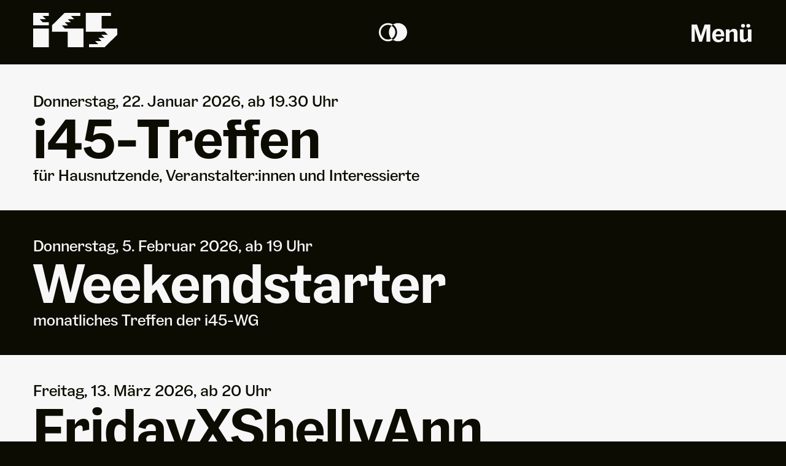

--- FILE ---
content_type: text/html; charset=UTF-8
request_url: https://i45.ch/?d=2473&t=Stammtisch+JUSO+Zug
body_size: 6559
content:
<!DOCTYPE html>
<html lang="de-CH" dir="ltr">

    <head>
        <meta charset='utf-8'>
<meta http-equiv='X-UA-Compatible' content='IE=edge'>
<meta name="viewport" content="width=device-width, initial-scale=1, viewport-fit=cover">
<meta name="format-detection" content="telephone=no">

				
	<title>industrie45 - Jungedkulturzentrum i45 Zug</title>
	<meta name="description" content="Jugendkulturzentrum in Zug: Events, Mitmachprojekte, Räume und Kultur für Jugendliche und junge Erwachsene. Sei dabei, gestalte mit!" />

	<meta property="fb:app_id" content="">
	<meta property="og:url" content="https://i45.ch/?d=2473&amp;t=Stammtisch+JUSO+Zug" />
	<meta property="og:type" content="website" />
	<meta property="og:title" content="Startseite - Jugendanimation Zug" />
	<meta property="og:image" content="" />
	<meta property="og:image:width" content="1200" />
	<meta property="og:image:height" content="630" />
	<meta property="og:description" content="Jugendkulturzentrum in Zug: Events, Mitmachprojekte, Räume und Kultur für Jugendliche und junge Erwachsene. Sei dabei, gestalte mit" />
	<meta property="og:site_name" content="Industrie 45" />
	<meta property="og:locale" content="de_CH" />
	<meta property="og:locale:alternate" content="de_CH" />
	
	<meta name="twitter:card" content="summary_large_image" />
	<meta name="twitter:site" content="" />
	<meta name="twitter:url" content="https://i45.ch/?d=2473&amp;t=Stammtisch+JUSO+Zug" />
	<meta name="twitter:title" content="Startseite - Jugendanimation Zug" />
	<meta name="twitter:description" content="Jugendkulturzentrum in Zug: Events, Mitmachprojekte, Räume und Kultur für Jugendliche und junge Erwachsene. Sei dabei, gestalte mit" />
	<meta name="twitter:image" content="" />

	
	<link rel="home" href="https://i45.ch/" />
	<link rel="canonical" href="https://i45.ch/">

<link rel="icon" type="image/png" href="https://i45.ch/dist/i45/favicon-96x96.png" sizes="96x96"/>
<link rel="icon" type="image/svg+xml" href="https://i45.ch/dist/i45/favicon.svg"/>
<link rel="shortcut icon" href="https://i45.ch/dist/i45/favicon.ico"/>
<link rel="apple-touch-icon" sizes="180x180" href="https://i45.ch/dist/i45/apple-touch-icon.png"/>
<meta name="apple-mobile-web-app-title" content="Industrie 45"/>
<link rel="manifest" href="https://i45.ch/dist/i45/site.webmanifest"/>
<meta name="theme-color" content="var(--color-primary)">





<script type="module">!function(){const e=document.createElement("link").relList;if(!(e&&e.supports&&e.supports("modulepreload"))){for(const e of document.querySelectorAll('link[rel="modulepreload"]'))r(e);new MutationObserver((e=>{for(const o of e)if("childList"===o.type)for(const e of o.addedNodes)if("LINK"===e.tagName&&"modulepreload"===e.rel)r(e);else if(e.querySelectorAll)for(const o of e.querySelectorAll("link[rel=modulepreload]"))r(o)})).observe(document,{childList:!0,subtree:!0})}function r(e){if(e.ep)return;e.ep=!0;const r=function(e){const r={};return e.integrity&&(r.integrity=e.integrity),e.referrerpolicy&&(r.referrerPolicy=e.referrerpolicy),"use-credentials"===e.crossorigin?r.credentials="include":"anonymous"===e.crossorigin?r.credentials="omit":r.credentials="same-origin",r}(e);fetch(e.href,r)}}();</script>
<script type="module" src="https://i45.ch/dist/assets/main-D1DkH-74.js" crossorigin onload="e=new CustomEvent(&#039;vite-script-loaded&#039;, {detail:{path: &#039;src/js/main.js&#039;}});document.dispatchEvent(e);"></script>
<link href="https://i45.ch/dist/assets/color-switcher-CG-weY4W.js" rel="modulepreload" crossorigin>
<link href="https://i45.ch/dist/assets/header-DNd9Waqq.js" rel="modulepreload" crossorigin>
<link href="https://i45.ch/dist/assets/main-DNgv7uzy.css" rel="stylesheet">
    <link href="https://i45.ch/dist/assets/swiper-B35IRMxM.css" rel="stylesheet">
<style>:root {
--color-primary:#0c0c02;
--color-secondary:#f7f7f7;
}
</style></head>

	<body class="page--pageHome no-js">

					<header class="header">
	<div class="logo">
				<a href="https://i45.ch/" aria-label="Industrie 45"><svg xmlns="http://www.w3.org/2000/svg" viewBox="0 0 93 39" aria-label="industrie45" fill="currentColor">
  <path d="M58.1818 20.9667V0.0570374H86.0179V3.50076H75.677V17.4167H93V24.3543C88.3484 29.0006 83.7024 33.6412 79.0028 38.3353H61.7054V34.8873H72.0328C70.7848 33.7257 69.6786 32.6961 68.5725 31.6665C68.6329 31.5764 68.6932 31.4863 68.7536 31.3961H75.2811C75.3122 31.3378 75.3433 31.2794 75.3744 31.221C74.3173 30.1599 73.2602 29.0988 72.2031 28.0376C72.2279 27.9832 72.2528 27.9289 72.2777 27.8745H78.9159C77.712 26.7466 76.6446 25.7466 75.5771 24.7466C75.6385 24.6475 75.6998 24.5484 75.7612 24.4492H82.2626C82.2877 24.39 82.3127 24.3308 82.3378 24.2716C82.0057 23.9228 81.6841 23.5631 81.3393 23.2273C80.5708 22.4789 79.9063 21.4647 78.9826 21.0802C78.0823 20.7054 76.9121 20.9711 75.8604 20.9704C70.2526 20.9666 64.6448 20.9675 59.0369 20.9667C58.7667 20.9667 58.4964 20.9667 58.1818 20.9667Z"></path>
  <path d="M38.2634 20.9553H20.8637V13.7788C21.6582 13.0137 22.5934 12.1394 23.4995 11.2359C27.0826 7.66309 30.6509 4.07532 34.2461 0.514687C34.5078 0.255522 34.9392 0.0252511 35.293 0.0232073C40.6956 -0.00799596 46.0983 0.000631836 51.501 0.0025297C51.702 0.0026002 51.9031 0.0286351 52.155 0.0460954V3.48873H41.8134C43.0405 4.68322 44.1228 5.73674 45.2051 6.79026C45.1647 6.85943 45.1244 6.9286 45.084 6.99777H38.5558C38.5286 7.05258 38.5013 7.10738 38.4741 7.16219C39.5175 8.21133 40.561 9.26048 41.6044 10.3096C41.5808 10.3635 41.5571 10.4174 41.5334 10.4713H34.8744C36.1096 11.6341 37.1935 12.6544 38.2774 13.6747C38.2195 13.7674 38.1616 13.8602 38.1038 13.9529H31.5899C32.7378 15.0841 33.832 16.1624 35.14 17.4514H55.6697V38.3456H38.2634V20.9553Z"></path>
  <path d="M17.3345 17.4712V38.3398H0.0147705V17.4712H17.3345Z"></path>
  <path d="M13.7155 7.03225H7.18501C8.28706 8.12694 9.3655 9.19817 10.6062 10.4306H17.323V13.9328H0V0.0720215H17.3185V3.4777H10.6565C10.6272 3.54024 10.5979 3.60279 10.5686 3.66533C11.6804 4.69049 12.7921 5.71566 13.9039 6.74083L13.7155 7.03225Z"></path>
</svg>
</a>
	</div>

	<div class="color-switcher">
					<button data-color-switch-trigger>
				<svg viewBox="0 0 31 21" xmlns="http://www.w3.org/2000/svg" aria-label="Farbschema wechseln">
    <path fill="currentColor" d="M10 0.422852C12.0322 0.422852 13.9219 1.03453 15.5 2.08398C14.911 2.47569 14.3651 2.92767 13.8721 3.43262C12.7232 2.78964 11.403 2.42285 10 2.42285C5.59641 2.42285 2.00024 6.02447 2 10.5C2.0002 14.9756 5.59639 18.5781 10 18.5781C11.4032 18.5781 12.7231 18.2096 13.8721 17.5664C14.3651 18.0714 14.911 18.5233 15.5 18.915C13.9218 19.9647 12.0324 20.5781 10 20.5781L9.48535 20.5645C4.37209 20.3032 0.271825 16.1715 0.0126953 11.0186L0 10.5C0.000237299 4.9345 4.4773 0.422852 10 0.422852ZM21 0.422852C26.5228 0.422852 31 4.93433 31 10.5C31 16.0657 26.5228 20.5781 21 20.5781C18.9676 20.5781 17.0782 19.9647 15.5 18.915C18.0765 17.2014 19.8213 14.3207 19.9873 11.0186L20 10.5C19.9998 6.9824 18.2106 3.8866 15.5 2.08398C17.0781 1.03453 18.9678 0.422852 21 0.422852ZM13.8721 3.43262C16.3292 4.80774 17.9998 7.4504 18 10.5C17.9999 13.5494 16.329 16.191 13.8721 17.5664C12.0964 15.7475 11 13.2531 11 10.5C11 7.74663 12.0961 5.25151 13.8721 3.43262Z" />
</svg>
			</button>
			</div>

	<div class="menu-button">
		<button data-nav-trigger>Menü</button>
	</div>

	
<script type="module" src="https://i45.ch/dist/assets/nav-JubZ1bpL.js" crossorigin onload="e=new CustomEvent(&#039;vite-script-loaded&#039;, {detail:{path: &#039;src/js/nav.js&#039;}});document.dispatchEvent(e);"></script>
<div class="collapsible-nav">
	<nav class="mainnav">

		<ul>
										<li>
					<a href="https://i45.ch/events">
						<span>Events</span>
					</a>
				</li>
							<li>
					<a href="https://i45.ch/mitmachen">
						<span>Mitmachen</span>
					</a>
				</li>
							<li>
					<a href="https://i45.ch/raeume">
						<span>Räume</span>
					</a>
				</li>
							<li>
					<a href="https://i45.ch/ueber-uns">
						<span>Über uns</span>
					</a>
				</li>
							<li>
					<a href="https://i45.ch/newsletter">
						<span>Newsletter</span>
					</a>
				</li>
					</ul>

		<ul class="side-pages">
			
							<li>
					<a href="https://i45.ch/einfache-sprache">
						<span>Einfache Sprache</span>
					</a>
				</li>
							<li>
					<a href="https://i45.ch/medienarchiv">
						<span>Medienarchiv</span>
					</a>
				</li>
					</ul>

	</nav>
</div>
</header>
		

		<main>
			
	






	<ul class="tile-list alternating">

							
																														<li class="event">
						<a href="	https://i45.ch/events/2026-01-22--i45-treffen" class="tile">
							<div class="container">
								<div class="tile-content">
									
									<div class="text">
										Donnerstag, 22. Januar 2026, ab 19.30 Uhr
									</div>
									<h3 class="headline">i<span class="numbers">45</span>-Tref­fen</h3>
																			<div class="text">
											für Haus­nut­zen­de, Veranstalter:innen und Interessierte
										</div>
																	</div>
							</div>
						</a>
					</li>
									<li class="event">
						<a href="	https://i45.ch/events/2026-02-05--weekendstarter-2" class="tile">
							<div class="container">
								<div class="tile-content">
									
									<div class="text">
										Donnerstag, 5. Februar 2026, ab 19 Uhr
									</div>
									<h3 class="headline">Weekendstar­ter</h3>
																			<div class="text">
											monat­li­ches Tref­fen der i<span class="numbers">45</span>-WG
										</div>
																	</div>
							</div>
						</a>
					</li>
									<li class="event">
						<a href="	https://i45.ch/events/2026-03-13--fridayxshellyann" class="tile">
							<div class="container">
								<div class="tile-content">
									
									<div class="text">
										Freitag, 13. März 2026, ab 20 Uhr
									</div>
									<h3 class="headline">Fri­dayX­Shel­ly­Ann</h3>
																			<div class="text">
											Live Kon­zert
										</div>
																	</div>
							</div>
						</a>
					</li>
									</ul>
								
					<div class="events-cta">
				<div class="container">
											
<a class="button   has-icon" href="https://i45.ch/events" >
	<span>Alle Events</span>
			<div class="icon arrow-right">
			<svg viewBox="0 0 22 21" fill="none" xmlns="http://www.w3.org/2000/svg" aria-hidden="true">
    <g stroke="currentColor" stroke-width="var(--border-width)">
        <path vector-effect="non-scaling-stroke" d="M19.6 10.8989H0.201566"/>
        <path vector-effect="non-scaling-stroke" d="M10.6217 1.52124L19.9999 10.8995L10.6217 20.2777"/>
    </g>
</svg>
		</div>
	</a>
									</div>
			</div>
			
	<div class="modules">
			<div class="module module--teaser module--inverted">
			<div class="container">
				<div class="teaser">

	<div class="teaser-title">
		<h2>Nichts ver­pas­sen</h2>
	</div>

	
			<div class="teaser-text wysiwyg">
			<p>Erhalte einmal im Monat eine E-Mail mit Veranstaltungstipps und Neuigkeiten aus der i45.</p>
		</div>
	
			<div class="teaser-cta">
			
<a class="button   has-icon" href="https://i45.ch/newsletter" >
	<span>Jetzt abonnieren</span>
			<div class="icon arrow-right">
			<svg viewBox="0 0 22 21" fill="none" xmlns="http://www.w3.org/2000/svg" aria-hidden="true">
    <g stroke="currentColor" stroke-width="var(--border-width)">
        <path vector-effect="non-scaling-stroke" d="M19.6 10.8989H0.201566"/>
        <path vector-effect="non-scaling-stroke" d="M10.6217 1.52124L19.9999 10.8995L10.6217 20.2777"/>
    </g>
</svg>
		</div>
	</a>
		</div>
	</div>
			</div>
		</div>
			<div class="module module--slider-teaser">
			<div class="container">
				<div class="teaser teaser--slider">
		
	<div class="teaser-title">
		<h2>Mit­ma­chen</h2>
	</div>

	<div class="teaser-slider">
							
										
								
			
								
			
							
			
		<div class="swiper " data-autoheight="">
			<div class="swiper-pagination"></div>
			<div class="swiper-wrapper">
									<div class="swiper-slide">
									<a href="https://i45.ch/mitmachen/i45-wg" aria-label="i45-WG">
				

			                                                    <div class="image-wrapper" style="aspect-ratio:1160/774">
			<img src="https://i45.ch/assets/i45/_transforms/_1160x774_crop_center-center_none/4656/WG-Brand-1.webp" srcset="https://i45.ch/assets/i45/_transforms/_290x194_crop_center-center_none/4656/WG-Brand-1.webp 290w, https://i45.ch/assets/i45/_transforms/_348x233_crop_center-center_none/4656/WG-Brand-1.webp 348w, https://i45.ch/assets/i45/_transforms/_580x387_crop_center-center_none/4656/WG-Brand-1.webp 580w, https://i45.ch/assets/i45/_transforms/_870x581_crop_center-center_none/4656/WG-Brand-1.webp 870w, https://i45.ch/assets/i45/_transforms/_1160x774_crop_center-center_none/4656/WG-Brand-1.webp 1160w, https://i45.ch/assets/i45/_transforms/_1450x968_crop_center-center_none/4656/WG-Brand-1.webp 1450w, https://i45.ch/assets/i45/_transforms/_1740x1161_crop_center-center_none/4656/WG-Brand-1.webp 1740w, https://i45.ch/assets/i45/_transforms/_2030x1355_crop_center-center_none/4656/WG-Brand-1.webp 2030w, https://i45.ch/assets/i45/_transforms/_2320x1548_crop_center-center_none/4656/WG-Brand-1.webp 2320w" alt="" loading="eager" sizes="(min-width: 1280px) 1160px, calc(100vw - 2 * clamp(0.75rem, calc(-0.45rem + 4.8vw), 3.75rem))">					</div>
				</a>
			<div class="title">
				<a href="https://i45.ch/mitmachen/i45-wg">
					i<span class="numbers">45</span>-WG
				</a>
			</div>
			<div class="description">
				Hier kannst du das Ver­an­stal­tungs­pro­gramm der i<span class="numbers">45</span> mitgestalten.
			</div>
			
					</div>
									<div class="swiper-slide">
									<a href="https://i45.ch/mitmachen/bricks-bar" aria-label="Bricks Bar">
				

			                                                    <div class="image-wrapper" style="aspect-ratio:1160/774">
			<img src="https://i45.ch/assets/i45/_transforms/_1160x774_crop_center-center_none/2604/Bricks11.webp" srcset="https://i45.ch/assets/i45/_transforms/_290x194_crop_center-center_none/2604/Bricks11.webp 290w, https://i45.ch/assets/i45/_transforms/_348x233_crop_center-center_none/2604/Bricks11.webp 348w, https://i45.ch/assets/i45/_transforms/_580x387_crop_center-center_none/2604/Bricks11.webp 580w, https://i45.ch/assets/i45/_transforms/_870x581_crop_center-center_none/2604/Bricks11.webp 870w, https://i45.ch/assets/i45/_transforms/_1160x774_crop_center-center_none/2604/Bricks11.webp 1160w, https://i45.ch/assets/i45/_transforms/_1450x968_crop_center-center_none/2604/Bricks11.webp 1450w, https://i45.ch/assets/i45/_transforms/_1740x1161_crop_center-center_none/2604/Bricks11.webp 1740w, https://i45.ch/assets/i45/_transforms/_2030x1355_crop_center-center_none/2604/Bricks11.webp 2030w, https://i45.ch/assets/i45/_transforms/_2320x1548_crop_center-center_none/2604/Bricks11.webp 2320w" alt="" loading="lazy" sizes="(min-width: 1280px) 1160px, calc(100vw - 2 * clamp(0.75rem, calc(-0.45rem + 4.8vw), 3.75rem))">							<div class="swiper-lazy-preloader"></div>
					</div>
				</a>
			<div class="title">
				<a href="https://i45.ch/mitmachen/bricks-bar">
					Bricks Bar
				</a>
			</div>
			<div class="description">
				Dei­ne Bar, dein&nbsp;Vibe.
			</div>
			
					</div>
									<div class="swiper-slide">
									<a href="https://i45.ch/mitmachen/barsnbeats-cypher" aria-label="Bars&#039;n&#039;Beats Cypher">
				

			                                                    <div class="image-wrapper" style="aspect-ratio:1160/774">
			<img src="https://i45.ch/assets/i45/_transforms/_1160x774_crop_center-center_none/3096/Logo_bnb.cypher.webp" srcset="https://i45.ch/assets/i45/_transforms/_290x194_crop_center-center_none/3096/Logo_bnb.cypher.webp 290w, https://i45.ch/assets/i45/_transforms/_348x233_crop_center-center_none/3096/Logo_bnb.cypher.webp 348w, https://i45.ch/assets/i45/_transforms/_580x387_crop_center-center_none/3096/Logo_bnb.cypher.webp 580w, https://i45.ch/assets/i45/_transforms/_870x581_crop_center-center_none/3096/Logo_bnb.cypher.webp 870w, https://i45.ch/assets/i45/_transforms/_1160x774_crop_center-center_none/3096/Logo_bnb.cypher.webp 1160w, https://i45.ch/assets/i45/_transforms/_1450x968_crop_center-center_none/3096/Logo_bnb.cypher.webp 1450w, https://i45.ch/assets/i45/_transforms/_1740x1161_crop_center-center_none/3096/Logo_bnb.cypher.webp 1740w, https://i45.ch/assets/i45/_transforms/_2030x1355_crop_center-center_none/3096/Logo_bnb.cypher.webp 2030w, https://i45.ch/assets/i45/_transforms/_2320x1548_crop_center-center_none/3096/Logo_bnb.cypher.webp 2320w" alt="" loading="lazy" sizes="(min-width: 1280px) 1160px, calc(100vw - 2 * clamp(0.75rem, calc(-0.45rem + 4.8vw), 3.75rem))">							<div class="swiper-lazy-preloader"></div>
					</div>
				</a>
			<div class="title">
				<a href="https://i45.ch/mitmachen/barsnbeats-cypher">
					Bars’n’­Beats Cypher
				</a>
			</div>
			<div class="description">
				Hot­spot für Hip-Hop und Rap Kultur
			</div>
			
					</div>
							</div>
			<div class="swiper-navigation">
				<button class="swiper-button-prev">
										<svg class="swiper-button-icon" xmlns="http://www.w3.org/2000/svg" viewBox="0 0 22 21" fill="none" aria-hidden="true">
  <g stroke="currentColor" stroke-width="calc(2 * var(--border-width))" style="transform:rotate(180deg);transform-origin:center">
    <path vector-effect="non-scaling-stroke" d="M19.6 10.8989H0.201566"></path>
    <path vector-effect="non-scaling-stroke" d="M10.6217 1.52124L19.9999 10.8995L10.6217 20.2777"></path>
  </g>
</svg>

				</button>
				<button class="swiper-button-next">
										<svg class="swiper-button-icon" xmlns="http://www.w3.org/2000/svg" viewBox="0 0 22 21" fill="none" aria-hidden="true">
  <g stroke="currentColor" stroke-width="calc(2 * var(--border-width))">
    <path vector-effect="non-scaling-stroke" d="M19.6 10.8989H0.201566"></path>
    <path vector-effect="non-scaling-stroke" d="M10.6217 1.52124L19.9999 10.8995L10.6217 20.2777"></path>
  </g>
</svg>

				</button>
				<div class="swipe-icon-wrapper">
										<svg class="swipe-icon" width="24" height="24" xmlns="http://www.w3.org/2000/svg" viewBox="0 0 24 24" fill="none">
  <g stroke="currentColor" stroke-linecap="round" stroke-linejoin="round">
    <path vector-effect="non-scaling-stroke" d="M7.5 12L5.49591 14.6721C4.91845 15.4421 4.97127 16.5141 5.6216 17.2236L9.4055 21.3515C9.78431 21.7647 10.3183 22 10.8789 22C11.9651 22 13.7415 22 15.5 22C17.9 22 19.5 20 19.5 18C19.5 18 19.5 18 19.5 18C19.5 18 19.5 11.1429 19.5 9.42859"></path>
    <path vector-effect="non-scaling-stroke" d="M16.5 9.99995C16.5 9.99995 16.5 9.87483 16.5 9.42852C16.5 7.1428 19.5 7.1428 19.5 9.42852"></path>
    <path vector-effect="non-scaling-stroke" d="M13.5 9.99998C13.5 9.99998 13.5 9.17832 13.5 8.2857C13.5 5.99998 16.5 5.99998 16.5 8.2857C16.5 8.50885 16.5 9.2054 16.5 9.42855C16.5 9.87487 16.5 9.99998 16.5 9.99998"></path>
    <path vector-effect="non-scaling-stroke" d="M10.5 10.0001C10.5 10.0001 10.5 8.61584 10.5 7.50005C10.5 5.21434 13.5 5.21434 13.5 7.50005C13.5 7.50005 13.5 7.50005 13.5 7.50005C13.5 7.50005 13.5 8.06261 13.5 8.28577C13.5 9.17839 13.5 10.0001 13.5 10.0001"></path>
    <path vector-effect="non-scaling-stroke" d="M10.5 10C10.5 10 10.5 8.61578 10.5 7.5C10.5 6.34156 10.5 4.68968 10.5 3.49899C10.5 2.67056 9.82843 2 9 2V2C8.17157 2 7.5 2.67157 7.5 3.5V12V15"></path>
  </g>
</svg>

				</div>
			</div>
		</div>
	
		
<a class="button   has-icon" href="https://i45.ch/mitmachen" >
	<span>Alle Mitmach-Projekte</span>
			<div class="icon arrow-right">
			<svg viewBox="0 0 22 21" fill="none" xmlns="http://www.w3.org/2000/svg" aria-hidden="true">
    <g stroke="currentColor" stroke-width="var(--border-width)">
        <path vector-effect="non-scaling-stroke" d="M19.6 10.8989H0.201566"/>
        <path vector-effect="non-scaling-stroke" d="M10.6217 1.52124L19.9999 10.8995L10.6217 20.2777"/>
    </g>
</svg>
		</div>
	</a>
	</div>
			</div>
		</div>
			<div class="module module--teaser">
			<div class="container">
				<div class="teaser">

	<div class="teaser-title">
		<h2>Räu­me</h2>
	</div>

			<div class="teaser-image">
			

			                                <div class="image-wrapper" style="aspect-ratio:1160/773">
			<img src="https://i45.ch/assets/i45/_transforms/Raeume-und-Projekte/_1160xAUTO_crop_center-center_none/167/i45-aussen.webp" srcset="https://i45.ch/assets/i45/_transforms/Raeume-und-Projekte/_290xAUTO_crop_center-center_none/167/i45-aussen.webp 290w, https://i45.ch/assets/i45/_transforms/Raeume-und-Projekte/_348xAUTO_crop_center-center_none/167/i45-aussen.webp 348w, https://i45.ch/assets/i45/_transforms/Raeume-und-Projekte/_580xAUTO_crop_center-center_none/167/i45-aussen.webp 580w, https://i45.ch/assets/i45/_transforms/Raeume-und-Projekte/_870xAUTO_crop_center-center_none/167/i45-aussen.webp 870w, https://i45.ch/assets/i45/_transforms/Raeume-und-Projekte/_1160xAUTO_crop_center-center_none/167/i45-aussen.webp 1160w, https://i45.ch/assets/i45/_transforms/Raeume-und-Projekte/_1450xAUTO_crop_center-center_none/167/i45-aussen.webp 1450w, https://i45.ch/assets/i45/_transforms/Raeume-und-Projekte/_1740xAUTO_crop_center-center_none/167/i45-aussen.webp 1740w, https://i45.ch/assets/i45/_transforms/Raeume-und-Projekte/_2030xAUTO_crop_center-center_none/167/i45-aussen.webp 2030w, https://i45.ch/assets/i45/_transforms/Raeume-und-Projekte/_2320xAUTO_crop_center-center_none/167/i45-aussen.webp 2320w" alt="" loading="eager" sizes="(min-width: 1280px) 1160px, calc(100vw - 2 * clamp(0.75rem, calc(-0.45rem + 4.8vw), 3.75rem))">					</div>
			</div>
	
			<div class="teaser-text wysiwyg">
			<p>Die Mainstage, das Wohnzimmer, der Vorplatz mit Graffitiwand und andere, vielfältig nutzbare Räume stehen in der industrie45 zur Verfügung.</p>
		</div>
	
			<div class="teaser-cta">
			
<a class="button   has-icon" href="https://i45.ch/raeume" >
	<span>Räume entdecken</span>
			<div class="icon arrow-right">
			<svg viewBox="0 0 22 21" fill="none" xmlns="http://www.w3.org/2000/svg" aria-hidden="true">
    <g stroke="currentColor" stroke-width="var(--border-width)">
        <path vector-effect="non-scaling-stroke" d="M19.6 10.8989H0.201566"/>
        <path vector-effect="non-scaling-stroke" d="M10.6217 1.52124L19.9999 10.8995L10.6217 20.2777"/>
    </g>
</svg>
		</div>
	</a>
		</div>
	</div>
			</div>
		</div>
			<div class="module module--instagram-widget module--inverted">
			<div class="container">
				
	<h3 class="headline">
		Aktuell auf Instagram
	</h3>

			<div style="margin-block: var(--space-400);">
			
			<behold-widget feed-id="89YzIaPQQlx5iQ96ATJp"></behold-widget>
		</div>
	
			
<a class="button   has-icon" href="https://www.instagram.com/industrie45/"  target="_blank" rel="noopener noreferrer" >
	<span>Kanal besuchen</span>
			<div class="icon arrow-right">
			<svg viewBox="0 0 22 21" fill="none" xmlns="http://www.w3.org/2000/svg" aria-hidden="true">
    <g stroke="currentColor" stroke-width="var(--border-width)">
        <path vector-effect="non-scaling-stroke" d="M19.6 10.8989H0.201566"/>
        <path vector-effect="non-scaling-stroke" d="M10.6217 1.52124L19.9999 10.8995L10.6217 20.2777"/>
    </g>
</svg>
		</div>
	</a>
	
			</div>
		</div>
			<div class="module module--teaser">
			<div class="container">
				<div class="teaser">

	<div class="teaser-title">
		<h2>Über uns</h2>
	</div>

	
			<div class="teaser-text wysiwyg">
			<p>Wir bieten Jugendlichen aus der Stadt und dem Kanton Zug die Möglichkeit ihre Freizeit aktiv und kreativ zu gestalten.</p>
		</div>
	
			<div class="teaser-cta">
			
<a class="button   has-icon" href="https://i45.ch/ueber-uns" >
	<span>Mehr über die i45</span>
			<div class="icon arrow-right">
			<svg viewBox="0 0 22 21" fill="none" xmlns="http://www.w3.org/2000/svg" aria-hidden="true">
    <g stroke="currentColor" stroke-width="var(--border-width)">
        <path vector-effect="non-scaling-stroke" d="M19.6 10.8989H0.201566"/>
        <path vector-effect="non-scaling-stroke" d="M10.6217 1.52124L19.9999 10.8995L10.6217 20.2777"/>
    </g>
</svg>
		</div>
	</a>
		</div>
	</div>
			</div>
		</div>
	</div>

		</main>


					<footer class="footer">

	<div>
				<div class="logo i45">
			<a href="https://i45.ch/" aria-label="Industrie 45"><svg xmlns="http://www.w3.org/2000/svg" viewBox="0 0 93 39" aria-label="industrie45" fill="currentColor">
  <path d="M58.1818 20.9667V0.0570374H86.0179V3.50076H75.677V17.4167H93V24.3543C88.3484 29.0006 83.7024 33.6412 79.0028 38.3353H61.7054V34.8873H72.0328C70.7848 33.7257 69.6786 32.6961 68.5725 31.6665C68.6329 31.5764 68.6932 31.4863 68.7536 31.3961H75.2811C75.3122 31.3378 75.3433 31.2794 75.3744 31.221C74.3173 30.1599 73.2602 29.0988 72.2031 28.0376C72.2279 27.9832 72.2528 27.9289 72.2777 27.8745H78.9159C77.712 26.7466 76.6446 25.7466 75.5771 24.7466C75.6385 24.6475 75.6998 24.5484 75.7612 24.4492H82.2626C82.2877 24.39 82.3127 24.3308 82.3378 24.2716C82.0057 23.9228 81.6841 23.5631 81.3393 23.2273C80.5708 22.4789 79.9063 21.4647 78.9826 21.0802C78.0823 20.7054 76.9121 20.9711 75.8604 20.9704C70.2526 20.9666 64.6448 20.9675 59.0369 20.9667C58.7667 20.9667 58.4964 20.9667 58.1818 20.9667Z"></path>
  <path d="M38.2634 20.9553H20.8637V13.7788C21.6582 13.0137 22.5934 12.1394 23.4995 11.2359C27.0826 7.66309 30.6509 4.07532 34.2461 0.514687C34.5078 0.255522 34.9392 0.0252511 35.293 0.0232073C40.6956 -0.00799596 46.0983 0.000631836 51.501 0.0025297C51.702 0.0026002 51.9031 0.0286351 52.155 0.0460954V3.48873H41.8134C43.0405 4.68322 44.1228 5.73674 45.2051 6.79026C45.1647 6.85943 45.1244 6.9286 45.084 6.99777H38.5558C38.5286 7.05258 38.5013 7.10738 38.4741 7.16219C39.5175 8.21133 40.561 9.26048 41.6044 10.3096C41.5808 10.3635 41.5571 10.4174 41.5334 10.4713H34.8744C36.1096 11.6341 37.1935 12.6544 38.2774 13.6747C38.2195 13.7674 38.1616 13.8602 38.1038 13.9529H31.5899C32.7378 15.0841 33.832 16.1624 35.14 17.4514H55.6697V38.3456H38.2634V20.9553Z"></path>
  <path d="M17.3345 17.4712V38.3398H0.0147705V17.4712H17.3345Z"></path>
  <path d="M13.7155 7.03225H7.18501C8.28706 8.12694 9.3655 9.19817 10.6062 10.4306H17.323V13.9328H0V0.0720215H17.3185V3.4777H10.6565C10.6272 3.54024 10.5979 3.60279 10.5686 3.66533C11.6804 4.69049 12.7921 5.71566 13.9039 6.74083L13.7155 7.03225Z"></path>
</svg>
</a>
		</div>

					
			<div class="explanation">
				<p>Die industrie45 ist eine Institution des <a href="https://zjt.ch" target="_blank" rel="noreferrer noopener">Verein Zuger Jugendtreffpunkte<svg xmlns="http://www.w3.org/2000/svg" viewBox="0 0 22 23" fill="none" aria-hidden="true">
  <g stroke="currentColor" stroke-width="var(--border-width)">
    <rect vector-effect="non-scaling-stroke" x="1" y="1.95703" width="20" height="20"></rect>
    <path vector-effect="non-scaling-stroke" d="M15 7.45703L6 16.457"></path>
    <path vector-effect="non-scaling-stroke" d="M6.5 6.95703H15.5V15.957"></path>
  </g>
</svg>
</a>.</p>
			</div>
			</div>

	<div>
		<address>
			Jugendkulturzentrum industrie45<br />
Industriestrasse 45<br />
6300 Zug
		</address>

		<div class="contact-links">
							<a href="tel:0417612642">041 761 26 42</a>
										<a href="tel:0789867245">078 986 72 45</a>
										<a href="mailto:contact@i45.ch">contact@i45.ch</a>
					</div>
	</div>

	<div>
					<div class="socials">
									
<a class="button small  has-icon" href="https://www.instagram.com/industrie45/"  target="_blank" rel="noopener noreferrer" >
	<span>Instagram</span>
			<div class="icon arrow-right">
			<svg viewBox="0 0 22 21" fill="none" xmlns="http://www.w3.org/2000/svg" aria-hidden="true">
    <g stroke="currentColor" stroke-width="var(--border-width)">
        <path vector-effect="non-scaling-stroke" d="M19.6 10.8989H0.201566"/>
        <path vector-effect="non-scaling-stroke" d="M10.6217 1.52124L19.9999 10.8995L10.6217 20.2777"/>
    </g>
</svg>
		</div>
	</a>
							</div>
		
		<div class="additional-links">
			<a href="https://i45.ch/datenschutz-impressum">Impressum & Datenschutz</a>
		</div>

	</div>

</footer>
		
		
	<script type="module" src="https://i45.ch/dist/assets/swiper-CAgZXMNE.js" crossorigin onload="e=new CustomEvent(&#039;vite-script-loaded&#039;, {detail:{path: &#039;src/js/swiper.js&#039;}});document.dispatchEvent(e);"></script>
<script type="module" src="https://i45.ch/dist/assets/instagram-feed-BHcfFWDS.js" crossorigin onload="e=new CustomEvent(&#039;vite-script-loaded&#039;, {detail:{path: &#039;src/js/instagram-feed.js&#039;}});document.dispatchEvent(e);"></script>
<script src="//gc.zgo.at/count.js" async data-goatcounter="https://i45.goatcounter.com/count"></script>
<script>window.themeColorPairs = [
	{ color1: "#0c0c02", color2: "#f7f7f7" }
	,
		{ color1: "#d0171a", color2: "#b9fa28" }
	,
		{ color1: "#1f104f", color2: "#82decf" }
	,
		{ color1: "#00ff5e", color2: "#32382e" }
	,
		{ color1: "#ff7b2e", color2: "#0032bd" }
	,
		{ color1: "#292f15", color2: "#f3e300" }
	,
		{ color1: "#f50076", color2: "#33ff33" }
	,
		{ color1: "#ffb5f4", color2: "#6d0839" }
	,
		{ color1: "#3f7123", color2: "#ebf1e6" }
	,
		{ color1: "#ee1c1f", color2: "#c7dddf" }
	,
		{ color1: "#fffd52", color2: "#3a3f67" }
	];</script></body>
</html>


--- FILE ---
content_type: text/css
request_url: https://i45.ch/dist/assets/main-DNgv7uzy.css
body_size: 4628
content:
*,*:before,*:after{-webkit-box-sizing:border-box;box-sizing:border-box}*{margin:0}html,body{min-height:100%}img,picture,video,canvas,svg{-webkit-user-select:none;-moz-user-select:none;-ms-user-select:none;user-select:none;display:block;max-width:100%}input,button,textarea,select{font:inherit}p,h1,h2,h3,h4,h5,h6{overflow-wrap:break-word}:root{--color-bg: var(--color-primary);--color-fg: var(--color-secondary);--ff-default: "Jouter Sans", sans-serif;--fw-regular: 400;--fw-bold: 600;--border-width: 2px;--fs-0: clamp(1rem, calc(.8295454545454546rem + .6818181818181818vw), 1.375rem);--fs-1: clamp(1.125rem, calc(.8977272727272727rem + .9090909090909091vw), 1.625rem);--fs-1-5: clamp(1.25rem, calc(.9659090909090909rem + 1.1363636363636365vw), 1.875rem);--fs-2: clamp(1.625rem, calc(1.2272727272727273rem + 1.5909090909090908vw), 2.5rem);--fs-3: clamp(3.75rem, calc(2.897727272727273rem + 3.4090909090909087vw), 5.625rem);--space-100: clamp(.3125rem, .2273rem + .3409vw, .5rem);--space-200: clamp(.6875rem, .5455rem + .5682vw, 1rem);--space-300: clamp(.875rem, .6761rem + .7955vw, 1.3125rem);--space-400: clamp(1.125rem, .8977rem + .9091vw, 1.625rem);--space-500: clamp(1.8125rem, 1.4432rem + 1.4773vw, 2.625rem);--space-600: clamp(2.6875rem, 2.1477rem + 2.1591vw, 3.875rem);--space-700: clamp(4.0625rem, 3.2386rem + 3.2955vw, 5.875rem);--space-800: clamp(5.625rem, 4.4886rem + 4.5455vw, 8.125rem);--space-900: clamp(7.875rem, 6.2841rem + 6.3636vw, 11.375rem);--grid-columns: 12;--grid-gap: var(--space-400);--container-padding: clamp(.75rem, calc(-.44999999999999996rem + 4.8vw), 3.75rem);--container-width: 100vw;--container-max-width: 80rem;--breakpoints: (sm, md, lg, xl), (25rem, 37.5rem, 60rem, 80rem);--transition-fast: 125ms ease;--transition-snappy: .2s cubic-bezier(.175, .885, .32, 1.275);--transition-default: .25s ease;--transition-slow: .8s ease;--z-header: 10;--z-swiper-icon-overlay: 20;--z-swiper-navigation: 30;--header-height: auto;--scroll-detector-distance: 50px}.container{margin:0 auto;padding:0 clamp(.75rem,calc(-.44999999999999996rem + 4.8vw),3.75rem);padding:0 var(--container-padding);width:100vw;width:var(--container-width)}.container{max-width:80rem;max-width:var(--container-max-width)}.container--full{margin:0 auto;padding:0 clamp(.75rem,calc(-.44999999999999996rem + 4.8vw),3.75rem);padding:0 var(--container-padding);width:100vw;width:var(--container-width)}form .input-group{margin-bottom:clamp(1.8125rem,1.4432rem + 1.4773vw,2.625rem);margin-bottom:var(--space-500);display:-webkit-box;display:-ms-flexbox;display:flex;-webkit-box-orient:vertical;-webkit-box-direction:normal;-ms-flex-direction:column;flex-direction:column;gap:clamp(.6875rem,.5455rem + .5682vw,1rem);gap:var(--space-200)}form input,form textarea{padding:clamp(.6875rem,.5455rem + .5682vw,1rem);padding:var(--space-200);border:2px solid var(--color-fg);border:var(--border-width) solid var(--color-fg);background-color:var(--color-fg);color:var(--color-bg);font:inherit;font-size:clamp(1.625rem,calc(1.2272727272727273rem + 1.5909090909090908vw),2.5rem);font-size:var(--fs-2);-webkit-appearance:none;-moz-appearance:none;appearance:none;border-radius:0}form input[type=checkbox],form input[type=radio]{position:absolute;width:1px;height:1px;margin:-1px;padding:0;overflow:hidden;clip:rect(0 0 0 0);clip-path:inset(50%);white-space:nowrap;border:0}form input[type=checkbox]+.checkbox-custom,form input[type=radio]+.radio-custom{position:relative;color:var(--color-bg);width:.9em;min-width:.9em;height:.9em;border:2px solid var(--color-fg);border-radius:5px;display:inline-block;-webkit-transform:translateY(.06em);-ms-transform:translateY(.06em);transform:translateY(.06em);-webkit-transition:background-color .25s ease;transition:background-color .25s ease;-webkit-transition:background-color var(--transition-default);transition:background-color var(--transition-default)}form input[type=radio]+.radio-custom{border-radius:50%}form input[type=checkbox]+.checkbox-custom:after,form input[type=radio]+.radio-custom:after{content:"";position:absolute;top:50%;left:50%;width:45%;height:45%;background:var(--color-bg);border-radius:50%;-webkit-transform:translate(-50%,-50%);-ms-transform:translate(-50%,-50%);transform:translate(-50%,-50%)}form input[type=checkbox]:checked+.checkbox-custom,form input[type=radio]:checked+.radio-custom{background-color:var(--color-fg)}form input[type=checkbox]:focus+.checkbox-custom,form input[type=checkbox]:focus-visible+.checkbox-custom,form input[type=radio]:focus+.radio-custom,form input[type=radio]:focus-visible+.radio-custom{outline:2px solid var(--color-fg);outline-offset:2px}form .checkbox-group:not(:last-child),form .radio-group:not(:last-child){margin-bottom:clamp(.3125rem,.2273rem + .3409vw,.5rem);margin-bottom:var(--space-100)}form .checkbox-label{display:-webkit-box;display:-ms-flexbox;display:flex;gap:clamp(.6875rem,.5455rem + .5682vw,1rem);gap:var(--space-200);-webkit-box-align:baseline;-ms-flex-align:baseline;align-items:baseline}form fieldset{border:2px solid var(--color-fg);padding:clamp(.875rem,.6761rem + .7955vw,1.3125rem) clamp(1.125rem,.8977rem + .9091vw,1.625rem);padding:var(--space-300) var(--space-400)}form fieldset legend{font-size:clamp(1rem,calc(.8295454545454546rem + .6818181818181818vw),1.375rem);font-size:var(--fs-0)}form .h-captcha{margin-bottom:clamp(1.8125rem,1.4432rem + 1.4773vw,2.625rem);margin-bottom:var(--space-500)}form .h-captcha iframe{border-radius:0!important;border:2px solid var(--color-fg);border:var(--border-width) solid var(--color-fg)}.form-message{font-size:clamp(1.625rem,calc(1.2272727272727273rem + 1.5909090909090908vw),2.5rem);font-size:var(--fs-2);padding:clamp(1.125rem,.8977rem + .9091vw,1.625rem);padding:var(--space-400);background-color:var(--color-fg);color:var(--color-bg);margin-bottom:clamp(2.6875rem,2.1477rem + 2.1591vw,3.875rem);margin-bottom:var(--space-600)}.form-message.error{outline:4px dashed var(--color-fg);outline:calc(var(--border-width) * 2) dashed var(--color-fg);outline-offset:4px;outline-offset:calc(var(--border-width) * 2);-webkit-animation:shakeX .8s ease;animation:shakeX .8s ease;-webkit-animation:shakeX var(--transition-slow);animation:shakeX var(--transition-slow)}.form-message.success+form{display:none}@-webkit-keyframes shakeX{0%,to{-webkit-transform:translateX(0);transform:translate(0)}10%,30%,50%,70%{-webkit-transform:translateX(-10px);transform:translate(-10px)}20%,40%,60%,80%{-webkit-transform:translateX(10px);transform:translate(10px)}}@keyframes shakeX{0%,to{-webkit-transform:translateX(0);transform:translate(0)}10%,30%,50%,70%{-webkit-transform:translateX(-10px);transform:translate(-10px)}20%,40%,60%,80%{-webkit-transform:translateX(10px);transform:translate(10px)}}::-moz-selection{background-color:var(--color-fg);color:var(--color-bg)}::selection{background-color:var(--color-fg);color:var(--color-bg)}*{accent-color:var(--color-fg)}:focus-visible{outline:4px dashed var(--color-bg-complement);outline-style:dotted;outline-offset:2px}:focus:not(:focus-visible){outline:none}html{scroll-behavior:smooth;overflow-x:hidden}body{min-height:100dvh;background-color:var(--color-bg)}@font-face{font-display:swap;font-family:Jouter Sans;font-style:normal;font-weight:400;src:url(/dist/fonts/JouterSans-Regular.woff2) format("woff2"),url(/dist/fonts/JouterSans-Regular.woff) format("woff")}@font-face{font-display:swap;font-family:Jouter Sans;font-style:normal;font-weight:600;src:url(/dist/fonts/JouterSans-SemiBold.woff2) format("woff2"),url(/dist/fonts/JouterSans-SemiBold.woff) format("woff")}body{font-family:Jouter Sans,sans-serif;font-family:var(--ff-default);font-weight:400;font-weight:var(--fw-regular);font-size:clamp(1.125rem,calc(.8977272727272727rem + .9090909090909091vw),1.625rem);font-size:var(--fs-1);line-height:1.2;color:var(--color-fg);-moz-osx-font-smoothing:grayscale;-webkit-font-smoothing:antialiased}a{color:currentColor;text-decoration:underline;text-decoration-thickness:2px;text-decoration-thickness:var(--border-width)}strong,b{font-weight:600;font-weight:var(--fw-bold)}address{font-style:normal}.headline{font-size:clamp(3.75rem,calc(2.897727272727273rem + 3.4090909090909087vw),5.625rem);font-size:var(--fs-3);font-weight:600;font-weight:var(--fw-bold);line-height:1;text-wrap:balance;-ms-hyphens:auto;-webkit-hyphens:auto;hyphens:auto}.lead{font-size:clamp(1.625rem,calc(1.2272727272727273rem + 1.5909090909090908vw),2.5rem);font-size:var(--fs-2)}ul.link-list>li{margin:clamp(.3125rem,.2273rem + .3409vw,.5rem) 0!important;margin:var(--space-100) 0!important}button{-webkit-appearance:none;-moz-appearance:none;appearance:none;background:transparent;display:-webkit-inline-box;display:-ms-inline-flexbox;display:inline-flex;-webkit-box-pack:center;-ms-flex-pack:center;justify-content:center;-webkit-box-align:center;-ms-flex-align:center;align-items:center;text-decoration:none;color:inherit;border-width:0;border-color:transparent;padding:0;cursor:pointer;-webkit-user-select:none;-moz-user-select:none;-ms-user-select:none;user-select:none;pointer-events:auto;-webkit-tap-highlight-color:transparent}.button{font-size:clamp(1.625rem,calc(1.2272727272727273rem + 1.5909090909090908vw),2.5rem);font-size:var(--fs-2)}.button{-webkit-appearance:none;-moz-appearance:none;appearance:none;background:transparent;display:-webkit-inline-box;display:-ms-inline-flexbox;display:inline-flex;-webkit-box-pack:center;-ms-flex-pack:center;justify-content:center;-webkit-box-align:center;-ms-flex-align:center;align-items:center;text-decoration:none;color:inherit;border-width:0;border-color:transparent;padding:0;cursor:pointer;-webkit-user-select:none;-moz-user-select:none;-ms-user-select:none;user-select:none;pointer-events:auto;-webkit-tap-highlight-color:transparent}.button{display:block;padding:.5em;border:2px solid currentColor;border:var(--border-width) solid currentColor}@media (min-width: 60rem){.button{max-width:38rem}}.button.small{font-size:clamp(1.25rem,calc(.9659090909090909rem + 1.1363636363636365vw),1.875rem);font-size:var(--fs-1-5)}@media (min-width: 60rem){.button.small{max-width:30rem}}.button:hover{background-color:var(--color-fg);color:var(--color-bg)}.button.has-icon{display:-webkit-box;display:-ms-flexbox;display:flex;gap:1em;-webkit-box-align:center;-ms-flex-align:center;align-items:center;-webkit-box-pack:justify;-ms-flex-pack:justify;justify-content:space-between}.button.has-icon.icon-position-prefix{-webkit-box-orient:horizontal;-webkit-box-direction:reverse;-ms-flex-direction:row-reverse;flex-direction:row-reverse}.button .icon{width:1em;height:1em}.wysiwyg *:not(br,li,script,.file,.icon)+*:not(br,li,script,.file,.icon){-webkit-margin-before:1em;margin-block-start:1em}.wysiwyg h2{font-size:clamp(3.75rem,calc(2.897727272727273rem + 3.4090909090909087vw),5.625rem);font-size:var(--fs-3);font-weight:600;font-weight:var(--fw-bold);line-height:1;text-wrap:balance;-ms-hyphens:auto;-webkit-hyphens:auto;hyphens:auto}.wysiwyg h2+p{-webkit-margin-before:.5em!important;margin-block-start:.5em!important}.wysiwyg h3{font-size:clamp(1.625rem,calc(1.2272727272727273rem + 1.5909090909090908vw),2.5rem);font-size:var(--fs-2);font-weight:600;font-weight:var(--fw-bold)}.wysiwyg h3+p,.wysiwyg h3+ul{-webkit-margin-before:.25em!important;margin-block-start:.25em!important}.wysiwyg ul{list-style-type:"—";-webkit-padding-start:clamp(.875rem,.6761rem + .7955vw,1.3125rem);padding-inline-start:clamp(.875rem,.6761rem + .7955vw,1.3125rem);-webkit-padding-start:var(--space-300);padding-inline-start:var(--space-300)}.wysiwyg ul li{-webkit-padding-start:clamp(.3125rem,.2273rem + .3409vw,.5rem);padding-inline-start:clamp(.3125rem,.2273rem + .3409vw,.5rem);-webkit-padding-start:var(--space-100);padding-inline-start:var(--space-100);margin-block:var(--space-50)}.wysiwyg ol li{margin-block:var(--space-50)}footer.footer{font-size:clamp(1.625rem,calc(1.2272727272727273rem + 1.5909090909090908vw),2.5rem);font-size:var(--fs-2);position:sticky;top:100dvh;padding:clamp(5.625rem,4.4886rem + 4.5455vw,8.125rem) clamp(.75rem,calc(-.44999999999999996rem + 4.8vw),3.75rem) clamp(1.8125rem,1.4432rem + 1.4773vw,2.625rem) clamp(.75rem,calc(-.44999999999999996rem + 4.8vw),3.75rem);padding:var(--space-800) var(--container-padding) var(--space-500) var(--container-padding);margin-top:clamp(2.6875rem,2.1477rem + 2.1591vw,3.875rem);margin-top:var(--space-600)}@media (min-width: 80rem){footer.footer{font-size:clamp(1.25rem,calc(.9659090909090909rem + 1.1363636363636365vw),1.875rem);font-size:var(--fs-1-5);display:grid;grid-template-columns:repeat(3,1fr);grid-gap:clamp(1.125rem,.8977rem + .9091vw,1.625rem);grid-gap:var(--grid-gap)}}footer.footer .logo{-webkit-margin-after:clamp(1.8125rem,1.4432rem + 1.4773vw,2.625rem);margin-block-end:clamp(1.8125rem,1.4432rem + 1.4773vw,2.625rem);-webkit-margin-after:var(--space-500);margin-block-end:var(--space-500);max-width:20rem}footer.footer .explanation{text-wrap:balance;-webkit-margin-after:clamp(5.625rem,4.4886rem + 4.5455vw,8.125rem);margin-block-end:clamp(5.625rem,4.4886rem + 4.5455vw,8.125rem);-webkit-margin-after:var(--space-800);margin-block-end:var(--space-800);max-width:34rem}footer.footer .explanation a[target=_blank] svg{display:inline-block;width:1em;-webkit-transform:translateY(.175em);-ms-transform:translateY(.175em);transform:translateY(.175em);outline:8px solid var(--color-bg);margin-left:8px}footer.footer address{-webkit-margin-after:clamp(2.6875rem,2.1477rem + 2.1591vw,3.875rem);margin-block-end:clamp(2.6875rem,2.1477rem + 2.1591vw,3.875rem);-webkit-margin-after:var(--space-600);margin-block-end:var(--space-600)}footer.footer .contact-links{display:-webkit-box;display:-ms-flexbox;display:flex;-webkit-box-orient:vertical;-webkit-box-direction:normal;-ms-flex-direction:column;flex-direction:column;-webkit-box-align:start;-ms-flex-align:start;align-items:start;gap:clamp(.3125rem,.2273rem + .3409vw,.5rem);gap:var(--space-100);-webkit-margin-after:clamp(2.6875rem,2.1477rem + 2.1591vw,3.875rem);margin-block-end:clamp(2.6875rem,2.1477rem + 2.1591vw,3.875rem);-webkit-margin-after:var(--space-600);margin-block-end:var(--space-600)}footer.footer .socials{display:-webkit-box;display:-ms-flexbox;display:flex;-webkit-box-orient:vertical;-webkit-box-direction:normal;-ms-flex-direction:column;flex-direction:column;gap:clamp(1.125rem,.8977rem + .9091vw,1.625rem);gap:var(--space-400)}footer.footer .socials{-webkit-margin-after:clamp(5.625rem,4.4886rem + 4.5455vw,8.125rem);margin-block-end:clamp(5.625rem,4.4886rem + 4.5455vw,8.125rem);-webkit-margin-after:var(--space-800);margin-block-end:var(--space-800)}footer.footer .additional-links{font-size:clamp(1rem,calc(.8295454545454546rem + .6818181818181818vw),1.375rem);font-size:var(--fs-0);display:-webkit-box;display:-ms-flexbox;display:flex;-webkit-box-orient:vertical;-webkit-box-direction:normal;-ms-flex-direction:column;flex-direction:column;-webkit-box-align:start;-ms-flex-align:start;align-items:start;gap:clamp(.3125rem,.2273rem + .3409vw,.5rem);gap:var(--space-100);-webkit-margin-after:clamp(2.6875rem,2.1477rem + 2.1591vw,3.875rem);margin-block-end:clamp(2.6875rem,2.1477rem + 2.1591vw,3.875rem);-webkit-margin-after:var(--space-600);margin-block-end:var(--space-600)}header.header{position:sticky;top:0;background-color:var(--color-bg);font-size:clamp(1.125rem,calc(.8977272727272727rem + .9090909090909091vw),1.625rem);font-size:var(--fs-1);padding:clamp(.875rem,.6761rem + .7955vw,1.3125rem) clamp(.75rem,calc(-.44999999999999996rem + 4.8vw),3.75rem);padding:var(--space-300) calc(var(--container-padding));display:grid;grid-template-columns:repeat(3,1fr);-webkit-box-align:center;-ms-flex-align:center;align-items:center;-webkit-box-pack:justify;-ms-flex-pack:justify;justify-content:space-between;border-bottom:2px solid currentColor;border-bottom:var(--border-width) solid currentColor;z-index:10;z-index:var(--z-header)}[data-nav-active] header.header{border-bottom:none}header.header .logo a{display:inline-block}header.header .logo a svg{height:2.2em}header.header .color-switcher button,header.header .menu-button button,header.header .logo a{--clickable-area: var(--space-400);padding:clamp(1.125rem,.8977rem + .9091vw,1.625rem);padding:var(--clickable-area);margin:calc(-1*clamp(1.125rem,.8977rem + .9091vw,1.625rem));margin:calc(-1 * var(--clickable-area))}header.header .color-switcher{display:grid;place-items:center}header.header .color-switcher svg{width:1.75em}header.header .menu-button{display:grid;place-items:center end;font-size:clamp(1.625rem,calc(1.2272727272727273rem + 1.5909090909090908vw),2.5rem);font-size:var(--fs-2);font-weight:600;font-weight:var(--fw-bold)}.collapsible-nav{display:none;height:calc(100dvh - auto);height:calc(100dvh - var(--header-height));grid-column:span 3;overflow:auto;padding-bottom:clamp(2.6875rem,2.1477rem + 2.1591vw,3.875rem);padding-bottom:var(--space-600)}[data-nav-active] .collapsible-nav{display:block}.collapsible-nav .mainnav ul{list-style:none;padding:0;display:grid;row-gap:clamp(1.125rem,.8977rem + .9091vw,1.625rem);row-gap:var(--space-400);margin-block:calc(clamp(2.6875rem,2.1477rem + 2.1591vw,3.875rem) + 2px);margin-block:calc(var(--space-600) + var(--border-width))}.collapsible-nav .mainnav ul:not(.side-pages){font-size:clamp(3.75rem,calc(2.897727272727273rem + 3.4090909090909087vw),5.625rem);font-size:var(--fs-3);font-weight:600;font-weight:var(--fw-bold);line-height:1;text-wrap:balance;-ms-hyphens:auto;-webkit-hyphens:auto;hyphens:auto}.collapsible-nav .mainnav ul.side-pages{font-size:clamp(1.625rem,calc(1.2272727272727273rem + 1.5909090909090908vw),2.5rem);font-size:var(--fs-2)}.collapsible-nav .mainnav ul>li>a{text-decoration:none}.modules .module{margin-top:clamp(5.625rem,4.4886rem + 4.5455vw,8.125rem);margin-top:var(--space-800)}.modules .module.module--inverted{--color-fg: var(--color-primary);--color-bg: var(--color-secondary);background-color:var(--color-bg);color:var(--color-fg)}.modules .module.module--inverted{padding-block:clamp(2.6875rem,2.1477rem + 2.1591vw,3.875rem);padding-block:var(--space-600)}.modules .module:first-child,.modules .module--inverted+.module--inverted{margin-top:0}.modules .module--wysiwyg+.module--accordions,.modules .module--wysiwyg+.module--newsletter-form{margin-top:clamp(2.6875rem,2.1477rem + 2.1591vw,3.875rem);margin-top:var(--space-600)}.modules .module-title{font-size:clamp(1.625rem,calc(1.2272727272727273rem + 1.5909090909090908vw),2.5rem);font-size:var(--fs-2)}.modules .module-title{margin-top:clamp(.6875rem,.5455rem + .5682vw,1rem);margin-top:var(--space-200);margin-bottom:clamp(2.6875rem,2.1477rem + 2.1591vw,3.875rem);margin-bottom:var(--space-600)}.page-hero{margin-block:clamp(1.8125rem,1.4432rem + 1.4773vw,2.625rem);margin-block:var(--space-500)}.page-hero .page-title{font-size:clamp(3.75rem,calc(2.897727272727273rem + 3.4090909090909087vw),5.625rem);font-size:var(--fs-3);font-weight:600;font-weight:var(--fw-bold);line-height:1;text-wrap:balance;-ms-hyphens:auto;-webkit-hyphens:auto;hyphens:auto}.page-hero .page-title{display:block;-webkit-margin-after:clamp(.6875rem,.5455rem + .5682vw,1rem);margin-block-end:clamp(.6875rem,.5455rem + .5682vw,1rem);-webkit-margin-after:var(--space-200);margin-block-end:var(--space-200)}.page-hero .page-intro{margin-block:clamp(1.8125rem,1.4432rem + 1.4773vw,2.625rem);margin-block:var(--space-500)}.accordions{list-style:none;padding:0;display:grid;row-gap:var(--spacing-tiny)}.accordions li header{font-size:clamp(1.625rem,calc(1.2272727272727273rem + 1.5909090909090908vw),2.5rem);font-size:var(--fs-2)}.accordions li:first-child header{border-top:2px solid currentColor;border-top:var(--border-width) solid currentColor}.accordions li button{-webkit-appearance:none;-moz-appearance:none;appearance:none;background:transparent;display:-webkit-inline-box;display:-ms-inline-flexbox;display:inline-flex;-webkit-box-pack:center;-ms-flex-pack:center;justify-content:center;-webkit-box-align:center;-ms-flex-align:center;align-items:center;text-decoration:none;color:inherit;border-width:0;border-color:transparent;padding:0;cursor:pointer;-webkit-user-select:none;-moz-user-select:none;-ms-user-select:none;user-select:none;pointer-events:auto;-webkit-tap-highlight-color:transparent}.accordions li button{padding:clamp(.6875rem,.5455rem + .5682vw,1rem) 0;padding:var(--space-200) 0;display:-webkit-box;display:-ms-flexbox;display:flex;width:100%;-webkit-box-pack:justify;-ms-flex-pack:justify;justify-content:space-between;-webkit-box-align:baseline;-ms-flex-align:baseline;align-items:baseline;gap:clamp(.3125rem,.2273rem + .3409vw,.5rem);gap:var(--space-100)}.accordions li button svg{width:1em;height:1em;-webkit-transition:-webkit-transform 125ms ease;transition:-webkit-transform 125ms ease;transition:transform 125ms ease;transition:transform 125ms ease,-webkit-transform 125ms ease;-webkit-transition:-webkit-transform var(--transition-fast);transition:-webkit-transform var(--transition-fast);transition:transform var(--transition-fast);transition:transform var(--transition-fast),-webkit-transform var(--transition-fast)}.accordions li button[aria-expanded=true] svg{-webkit-transform:rotate(45deg);-ms-transform:rotate(45deg);transform:rotate(45deg)}.accordions li>div{overflow:hidden;-webkit-transition:height 175ms;transition:height 175ms;height:0;border-bottom:2px solid currentColor;border-bottom:var(--border-width) solid currentColor}.accordions li>div .content{padding:clamp(.3125rem,.2273rem + .3409vw,.5rem) 0 clamp(.875rem,.6761rem + .7955vw,1.3125rem);padding:var(--space-100) 0 var(--space-300);-webkit-transition:opacity 175ms,-webkit-transform 175ms;transition:opacity 175ms,-webkit-transform 175ms;transition:opacity 175ms,transform 175ms;transition:opacity 175ms,transform 175ms,-webkit-transform 175ms}.accordions li>div[aria-hidden=false]{-webkit-transition-timing-function:ease-out;transition-timing-function:ease-out}.accordions li>div[aria-hidden=false] .content{opacity:1;-webkit-transform:translateY(0);-ms-transform:translateY(0);transform:translateY(0);-webkit-transition-timing-function:ease-out;transition-timing-function:ease-out;-webkit-transition-delay:.1s;transition-delay:.1s}.accordions li>div[aria-hidden=true]{height:0;-webkit-transition-timing-function:ease-in;transition-timing-function:ease-in}.accordions li>div[aria-hidden=true] .content{opacity:0;-webkit-transform:translateY(-1rem);-ms-transform:translateY(-1rem);transform:translateY(-1rem);-webkit-transition-timing-function:ease-in;transition-timing-function:ease-in}.archive .archive-year{font-size:clamp(1.625rem,calc(1.2272727272727273rem + 1.5909090909090908vw),2.5rem);font-size:var(--fs-2);font-weight:600;font-weight:var(--fw-bold)}.archive .archive-year:not(:first-of-type){-webkit-margin-before:clamp(2.6875rem,2.1477rem + 2.1591vw,3.875rem);margin-block-start:clamp(2.6875rem,2.1477rem + 2.1591vw,3.875rem);-webkit-margin-before:var(--space-600);margin-block-start:var(--space-600)}.archive .archive-list{list-style:none;padding-inline:0}.archive .archive-list li{padding-block:clamp(.6875rem,.5455rem + .5682vw,1rem);padding-block:var(--space-200);margin-block:clamp(1.125rem,.8977rem + .9091vw,1.625rem);margin-block:var(--space-400);border-top:2px solid currentColor;border-top:var(--border-width) solid currentColor}.archive .archive-list li a{display:-webkit-box;display:-ms-flexbox;display:flex;-webkit-box-align:center;-ms-flex-align:center;align-items:center;-webkit-box-pack:justify;-ms-flex-pack:justify;justify-content:space-between;gap:clamp(1.125rem,.8977rem + .9091vw,1.625rem);gap:var(--space-400);text-decoration:none}.archive .archive-list li a:hover{text-decoration:underline}.archive .archive-list li a .icon{min-width:1em;height:1em;width:1em}.archive .archive-list li .archive-date{font-size:clamp(1rem,calc(.8295454545454546rem + .6818181818181818vw),1.375rem);font-size:var(--fs-0);opacity:.6}.downloads .file-list{display:-webkit-box;display:-ms-flexbox;display:flex;-webkit-box-orient:vertical;-webkit-box-direction:normal;-ms-flex-direction:column;flex-direction:column;gap:clamp(1.125rem,.8977rem + .9091vw,1.625rem);gap:var(--space-400)}.downloads .file-list{margin-block:clamp(1.8125rem,1.4432rem + 1.4773vw,2.625rem);margin-block:var(--space-500)}.downloads .button{max-width:100%}.events-cta{margin-top:clamp(.875rem,.6761rem + .7955vw,1.3125rem);margin-top:var(--space-300);margin-bottom:clamp(5.625rem,4.4886rem + 4.5455vw,8.125rem);margin-bottom:var(--space-800)}.event-layout .wysiwyg{margin-top:clamp(1.8125rem,1.4432rem + 1.4773vw,2.625rem);margin-top:var(--space-500)}@media (min-width: 80rem){.event-layout{display:grid;grid-template-columns:50% 50%;gap:calc(clamp(1.125rem,.8977rem + .9091vw,1.625rem)*2);gap:calc(var(--grid-gap) * 2)}.event-layout .swiper{width:100%}.event-layout .wysiwyg{margin-top:0}.event-layout .wysiwyg.beside-slider{margin-top:calc(clamp(1.8125rem,1.4432rem + 1.4773vw,2.625rem) + .75rem);margin-top:calc(var(--space-500) + .75rem)}}iframe{aspect-ratio:var(--aspect-ratio)}.image-placeholder{background:var(--color-fg);opacity:.2;aspect-ratio:var(--aspect-ratio)}.logo-wall{display:-webkit-box;display:-ms-flexbox;display:flex;-webkit-column-gap:clamp(5.625rem,4.4886rem + 4.5455vw,8.125rem);-moz-column-gap:clamp(5.625rem,4.4886rem + 4.5455vw,8.125rem);column-gap:clamp(5.625rem,4.4886rem + 4.5455vw,8.125rem);-webkit-column-gap:var(--space-800);-moz-column-gap:var(--space-800);column-gap:var(--space-800);row-gap:clamp(5.625rem,4.4886rem + 4.5455vw,8.125rem);row-gap:var(--space-800);-ms-flex-wrap:wrap;flex-wrap:wrap;-webkit-box-align:center;-ms-flex-align:center;align-items:center;-webkit-box-pack:space-evenly;-ms-flex-pack:space-evenly;justify-content:space-evenly}.logo-wall>a{-webkit-box-flex:0;-ms-flex:0 1 13rem;flex:0 1 13rem}@media (min-width: 60rem){.logo-wall>a{-ms-flex-preferred-size:17rem;flex-basis:17rem}}.logo-wall svg{width:100%}.people .group-title{font-size:clamp(3.75rem,calc(2.897727272727273rem + 3.4090909090909087vw),5.625rem);font-size:var(--fs-3);font-weight:600;font-weight:var(--fw-bold);line-height:1;text-wrap:balance;-ms-hyphens:auto;-webkit-hyphens:auto;hyphens:auto}.people .group-title{-webkit-margin-after:clamp(1.8125rem,1.4432rem + 1.4773vw,2.625rem);margin-block-end:clamp(1.8125rem,1.4432rem + 1.4773vw,2.625rem);-webkit-margin-after:var(--space-500);margin-block-end:var(--space-500)}.people--slider .group-title{-webkit-margin-before:clamp(5.625rem,4.4886rem + 4.5455vw,8.125rem);margin-block-start:clamp(5.625rem,4.4886rem + 4.5455vw,8.125rem);-webkit-margin-before:var(--space-800);margin-block-start:var(--space-800)}.people--slider .fullname{font-size:clamp(1.625rem,calc(1.2272727272727273rem + 1.5909090909090908vw),2.5rem);font-size:var(--fs-2);font-weight:600;font-weight:var(--fw-bold)}.people--slider .fullname{-webkit-margin-before:clamp(.6875rem,.5455rem + .5682vw,1rem);margin-block-start:clamp(.6875rem,.5455rem + .5682vw,1rem);-webkit-margin-before:var(--space-200);margin-block-start:var(--space-200)}.people--slider .fullname .pronouns{font-size:clamp(1.125rem,calc(.8977272727272727rem + .9090909090909091vw),1.625rem);font-size:var(--fs-1);font-weight:400;font-weight:var(--fw-regular)}.people--slider .fullname .pronouns{-webkit-margin-start:.25em;margin-inline-start:.25em;opacity:.6}.people--slider p:has(.email),.people--slider .comment{-webkit-margin-before:clamp(.875rem,.6761rem + .7955vw,1.3125rem);margin-block-start:clamp(.875rem,.6761rem + .7955vw,1.3125rem);-webkit-margin-before:var(--space-300);margin-block-start:var(--space-300)}@media (min-width: 80rem){.people--list{display:grid;grid-template-columns:1fr 1fr;gap:clamp(1.8125rem,1.4432rem + 1.4773vw,2.625rem);gap:var(--space-500);-webkit-box-align:baseline;-ms-flex-align:baseline;align-items:baseline}}.people--list ul{list-style:none;padding:0;-webkit-margin-after:clamp(2.6875rem,2.1477rem + 2.1591vw,3.875rem);margin-block-end:clamp(2.6875rem,2.1477rem + 2.1591vw,3.875rem);-webkit-margin-after:var(--space-600);margin-block-end:var(--space-600)}.people--list ul li{margin-bottom:1rem}@media (min-width: 80rem){.people--list ul li{display:-webkit-box;display:-ms-flexbox;display:flex;white-space:nowrap;-webkit-box-align:baseline;-ms-flex-align:baseline;align-items:baseline}}.people--list ul li .fullname{font-size:clamp(1.625rem,calc(1.2272727272727273rem + 1.5909090909090908vw),2.5rem);font-size:var(--fs-2)}@media (min-width: 80rem){.people--list ul li .fullname{margin-right:.25em}}.people--list ul li .role{opacity:.6}.teaser{display:grid;grid-template-rows:auto;gap:clamp(1.8125rem,1.4432rem + 1.4773vw,2.625rem);gap:var(--space-500)}.teaser.teaser--slider{gap:clamp(4.0625rem,3.2386rem + 3.2955vw,5.875rem);gap:var(--space-700)}.teaser .teaser-title h2{font-size:clamp(3.75rem,calc(2.897727272727273rem + 3.4090909090909087vw),5.625rem);font-size:var(--fs-3);font-weight:600;font-weight:var(--fw-bold);line-height:1;text-wrap:balance;-ms-hyphens:auto;-webkit-hyphens:auto;hyphens:auto}.teaser .teaser-title h2+h3{-webkit-margin-before:clamp(.6875rem,.5455rem + .5682vw,1rem);margin-block-start:clamp(.6875rem,.5455rem + .5682vw,1rem);-webkit-margin-before:var(--space-200);margin-block-start:var(--space-200)}.teaser .teaser-title h3{font-size:clamp(1.625rem,calc(1.2272727272727273rem + 1.5909090909090908vw),2.5rem);font-size:var(--fs-2);font-weight:600;font-weight:var(--fw-bold)}.teaser .teaser-slider{min-width:0}.teaser .teaser-slider .button{margin-top:clamp(1.8125rem,1.4432rem + 1.4773vw,2.625rem);margin-top:var(--space-500)}.teaser .teaser-slider .title{font-size:clamp(1.625rem,calc(1.2272727272727273rem + 1.5909090909090908vw),2.5rem);font-size:var(--fs-2);font-weight:600;font-weight:var(--fw-bold)}.teaser .teaser-slider .title{-webkit-margin-before:clamp(.875rem,.6761rem + .7955vw,1.3125rem);margin-block-start:clamp(.875rem,.6761rem + .7955vw,1.3125rem);-webkit-margin-before:var(--space-300);margin-block-start:var(--space-300);-webkit-margin-after:clamp(.3125rem,.2273rem + .3409vw,.5rem);margin-block-end:clamp(.3125rem,.2273rem + .3409vw,.5rem);-webkit-margin-after:var(--space-100);margin-block-end:var(--space-100)}.teaser .teaser-slider .title a{text-decoration:none}.teaser .teaser-text{font-size:clamp(1.625rem,calc(1.2272727272727273rem + 1.5909090909090908vw),2.5rem);font-size:var(--fs-2)}.teaser .teaser-cta{display:-webkit-box;display:-ms-flexbox;display:flex;-webkit-box-orient:vertical;-webkit-box-direction:normal;-ms-flex-direction:column;flex-direction:column;gap:clamp(1.125rem,.8977rem + .9091vw,1.625rem);gap:var(--space-400)}ul.tile-list{list-style:none;padding:0}ul.tile-list.alternating li:nth-child(odd):not(:only-child){--color-fg: var(--color-primary);--color-bg: var(--color-secondary);background-color:var(--color-bg);color:var(--color-fg)}ul.tile-list.alternating li:nth-child(odd):not(:only-child) .tile .label.inverted{background-color:var(--color-fg);color:var(--color-bg)}ul.tile-list>li{background:var(--color-bg);color:var(--color-fg)}ul.tile-list>li:last-child:not(:only-child){-webkit-margin-after:clamp(2.6875rem,2.1477rem + 2.1591vw,3.875rem);margin-block-end:clamp(2.6875rem,2.1477rem + 2.1591vw,3.875rem);-webkit-margin-after:var(--space-600);margin-block-end:var(--space-600)}ul.tile-list>li.news .text{font-size:clamp(1.625rem,calc(1.2272727272727273rem + 1.5909090909090908vw),2.5rem);font-size:var(--fs-2)}.modules+ul.tile-list{margin-top:clamp(5.625rem,4.4886rem + 4.5455vw,8.125rem);margin-top:var(--space-800)}.tile{display:block;text-decoration:none;padding:clamp(1.8125rem,1.4432rem + 1.4773vw,2.625rem) 0;padding:var(--space-500) 0}.tile .label{font-size:clamp(1rem,calc(.8295454545454546rem + .6818181818181818vw),1.375rem);font-size:var(--fs-0);font-weight:400;font-weight:var(--fw-regular)}.tile .label.inverted{padding:calc(clamp(.3125rem,.2273rem + .3409vw,.5rem)/2) clamp(.3125rem,.2273rem + .3409vw,.5rem);padding:calc(var(--space-100) / 2) var(--space-100);background-color:var(--color-fg);color:var(--color-bg)}.tile .subtitle{font-size:clamp(1.625rem,calc(1.2272727272727273rem + 1.5909090909090908vw),2.5rem);font-size:var(--fs-2);font-weight:600;font-weight:var(--fw-bold)}.tile .headline{font-size:clamp(3.75rem,calc(2.897727272727273rem + 3.4090909090909087vw),5.625rem);font-size:var(--fs-3);font-weight:600;font-weight:var(--fw-bold);line-height:1;text-wrap:balance;-ms-hyphens:auto;-webkit-hyphens:auto;hyphens:auto}.tile .tile-content{display:-webkit-box;display:-ms-flexbox;display:flex;-webkit-box-align:start;-ms-flex-align:start;align-items:start;-webkit-box-orient:vertical;-webkit-box-direction:normal;-ms-flex-direction:column;flex-direction:column;gap:clamp(.3125rem,.2273rem + .3409vw,.5rem);gap:var(--space-100)}


--- FILE ---
content_type: application/javascript
request_url: https://i45.ch/dist/assets/nav-JubZ1bpL.js
body_size: -18
content:
function e(){document.querySelectorAll("[data-nav-trigger]").forEach(t=>{t.addEventListener("click",n)})}function n(){document.body.toggleAttribute("data-nav-active")}document.addEventListener("DOMContentLoaded",()=>{e()});


--- FILE ---
content_type: application/javascript
request_url: https://i45.ch/dist/assets/instagram-feed-BHcfFWDS.js
body_size: -60
content:
(function(){const e=document.createElement("script");e.type="module",e.src="https://w.behold.so/widget.js",document.head.appendChild(e)})();


--- FILE ---
content_type: application/javascript
request_url: https://i45.ch/dist/assets/header-DNd9Waqq.js
body_size: 57
content:
const r=()=>{const e=document.querySelector("header");if(e&&!document.body.hasAttribute("data-nav-active")){const t=e.offsetHeight;document.documentElement.style.setProperty("--header-height",`${t}px`)}},n=()=>{r(),new ResizeObserver(t=>{const i=window.innerWidth;setTimeout(()=>{i!==window.innerWidth&&r()},0)}).observe(document.body)};export{n as i};


--- FILE ---
content_type: application/javascript
request_url: https://i45.ch/dist/assets/color-switcher-CG-weY4W.js
body_size: 5553
content:
function _(t){"@babel/helpers - typeof";return _=typeof Symbol=="function"&&typeof Symbol.iterator=="symbol"?function(r){return typeof r}:function(r){return r&&typeof Symbol=="function"&&r.constructor===Symbol&&r!==Symbol.prototype?"symbol":typeof r},_(t)}var T=/^\s+/,P=/\s+$/;function s(t,r){if(t=t||"",r=r||{},t instanceof s)return t;if(!(this instanceof s))return new s(t,r);var e=I(t);this._originalInput=t,this._r=e.r,this._g=e.g,this._b=e.b,this._a=e.a,this._roundA=Math.round(100*this._a)/100,this._format=r.format||e.format,this._gradientType=r.gradientType,this._r<1&&(this._r=Math.round(this._r)),this._g<1&&(this._g=Math.round(this._g)),this._b<1&&(this._b=Math.round(this._b)),this._ok=e.ok}s.prototype={isDark:function(){return this.getBrightness()<128},isLight:function(){return!this.isDark()},isValid:function(){return this._ok},getOriginalInput:function(){return this._originalInput},getFormat:function(){return this._format},getAlpha:function(){return this._a},getBrightness:function(){var r=this.toRgb();return(r.r*299+r.g*587+r.b*114)/1e3},getLuminance:function(){var r=this.toRgb(),e,n,i,a,h,o;return e=r.r/255,n=r.g/255,i=r.b/255,e<=.03928?a=e/12.92:a=Math.pow((e+.055)/1.055,2.4),n<=.03928?h=n/12.92:h=Math.pow((n+.055)/1.055,2.4),i<=.03928?o=i/12.92:o=Math.pow((i+.055)/1.055,2.4),.2126*a+.7152*h+.0722*o},setAlpha:function(r){return this._a=R(r),this._roundA=Math.round(100*this._a)/100,this},toHsv:function(){var r=A(this._r,this._g,this._b);return{h:r.h*360,s:r.s,v:r.v,a:this._a}},toHsvString:function(){var r=A(this._r,this._g,this._b),e=Math.round(r.h*360),n=Math.round(r.s*100),i=Math.round(r.v*100);return this._a==1?"hsv("+e+", "+n+"%, "+i+"%)":"hsva("+e+", "+n+"%, "+i+"%, "+this._roundA+")"},toHsl:function(){var r=M(this._r,this._g,this._b);return{h:r.h*360,s:r.s,l:r.l,a:this._a}},toHslString:function(){var r=M(this._r,this._g,this._b),e=Math.round(r.h*360),n=Math.round(r.s*100),i=Math.round(r.l*100);return this._a==1?"hsl("+e+", "+n+"%, "+i+"%)":"hsla("+e+", "+n+"%, "+i+"%, "+this._roundA+")"},toHex:function(r){return S(this._r,this._g,this._b,r)},toHexString:function(r){return"#"+this.toHex(r)},toHex8:function(r){return L(this._r,this._g,this._b,this._a,r)},toHex8String:function(r){return"#"+this.toHex8(r)},toRgb:function(){return{r:Math.round(this._r),g:Math.round(this._g),b:Math.round(this._b),a:this._a}},toRgbString:function(){return this._a==1?"rgb("+Math.round(this._r)+", "+Math.round(this._g)+", "+Math.round(this._b)+")":"rgba("+Math.round(this._r)+", "+Math.round(this._g)+", "+Math.round(this._b)+", "+this._roundA+")"},toPercentageRgb:function(){return{r:Math.round(f(this._r,255)*100)+"%",g:Math.round(f(this._g,255)*100)+"%",b:Math.round(f(this._b,255)*100)+"%",a:this._a}},toPercentageRgbString:function(){return this._a==1?"rgb("+Math.round(f(this._r,255)*100)+"%, "+Math.round(f(this._g,255)*100)+"%, "+Math.round(f(this._b,255)*100)+"%)":"rgba("+Math.round(f(this._r,255)*100)+"%, "+Math.round(f(this._g,255)*100)+"%, "+Math.round(f(this._b,255)*100)+"%, "+this._roundA+")"},toName:function(){return this._a===0?"transparent":this._a<1?!1:X[S(this._r,this._g,this._b,!0)]||!1},toFilter:function(r){var e="#"+k(this._r,this._g,this._b,this._a),n=e,i=this._gradientType?"GradientType = 1, ":"";if(r){var a=s(r);n="#"+k(a._r,a._g,a._b,a._a)}return"progid:DXImageTransform.Microsoft.gradient("+i+"startColorstr="+e+",endColorstr="+n+")"},toString:function(r){var e=!!r;r=r||this._format;var n=!1,i=this._a<1&&this._a>=0,a=!e&&i&&(r==="hex"||r==="hex6"||r==="hex3"||r==="hex4"||r==="hex8"||r==="name");return a?r==="name"&&this._a===0?this.toName():this.toRgbString():(r==="rgb"&&(n=this.toRgbString()),r==="prgb"&&(n=this.toPercentageRgbString()),(r==="hex"||r==="hex6")&&(n=this.toHexString()),r==="hex3"&&(n=this.toHexString(!0)),r==="hex4"&&(n=this.toHex8String(!0)),r==="hex8"&&(n=this.toHex8String()),r==="name"&&(n=this.toName()),r==="hsl"&&(n=this.toHslString()),r==="hsv"&&(n=this.toHsvString()),n||this.toHexString())},clone:function(){return s(this.toString())},_applyModification:function(r,e){var n=r.apply(null,[this].concat([].slice.call(e)));return this._r=n._r,this._g=n._g,this._b=n._b,this.setAlpha(n._a),this},lighten:function(){return this._applyModification(z,arguments)},brighten:function(){return this._applyModification(G,arguments)},darken:function(){return this._applyModification($,arguments)},desaturate:function(){return this._applyModification(B,arguments)},saturate:function(){return this._applyModification(D,arguments)},greyscale:function(){return this._applyModification(O,arguments)},spin:function(){return this._applyModification(q,arguments)},_applyCombination:function(r,e){return r.apply(null,[this].concat([].slice.call(e)))},analogous:function(){return this._applyCombination(j,arguments)},complement:function(){return this._applyCombination(U,arguments)},monochromatic:function(){return this._applyCombination(W,arguments)},splitcomplement:function(){return this._applyCombination(V,arguments)},triad:function(){return this._applyCombination(w,[3])},tetrad:function(){return this._applyCombination(w,[4])}};s.fromRatio=function(t,r){if(_(t)=="object"){var e={};for(var n in t)t.hasOwnProperty(n)&&(n==="a"?e[n]=t[n]:e[n]=v(t[n]));t=e}return s(t,r)};function I(t){var r={r:0,g:0,b:0},e=1,n=null,i=null,a=null,h=!1,o=!1;return typeof t=="string"&&(t=Q(t)),_(t)=="object"&&(m(t.r)&&m(t.g)&&m(t.b)?(r=F(t.r,t.g,t.b),h=!0,o=String(t.r).substr(-1)==="%"?"prgb":"rgb"):m(t.h)&&m(t.s)&&m(t.v)?(n=v(t.s),i=v(t.v),r=N(t.h,n,i),h=!0,o="hsv"):m(t.h)&&m(t.s)&&m(t.l)&&(n=v(t.s),a=v(t.l),r=E(t.h,n,a),h=!0,o="hsl"),t.hasOwnProperty("a")&&(e=t.a)),e=R(e),{ok:h,format:t.format||o,r:Math.min(255,Math.max(r.r,0)),g:Math.min(255,Math.max(r.g,0)),b:Math.min(255,Math.max(r.b,0)),a:e}}function F(t,r,e){return{r:f(t,255)*255,g:f(r,255)*255,b:f(e,255)*255}}function M(t,r,e){t=f(t,255),r=f(r,255),e=f(e,255);var n=Math.max(t,r,e),i=Math.min(t,r,e),a,h,o=(n+i)/2;if(n==i)a=h=0;else{var u=n-i;switch(h=o>.5?u/(2-n-i):u/(n+i),n){case t:a=(r-e)/u+(r<e?6:0);break;case r:a=(e-t)/u+2;break;case e:a=(t-r)/u+4;break}a/=6}return{h:a,s:h,l:o}}function E(t,r,e){var n,i,a;t=f(t,360),r=f(r,100),e=f(e,100);function h(c,p,g){return g<0&&(g+=1),g>1&&(g-=1),g<1/6?c+(p-c)*6*g:g<1/2?p:g<2/3?c+(p-c)*(2/3-g)*6:c}if(r===0)n=i=a=e;else{var o=e<.5?e*(1+r):e+r-e*r,u=2*e-o;n=h(u,o,t+1/3),i=h(u,o,t),a=h(u,o,t-1/3)}return{r:n*255,g:i*255,b:a*255}}function A(t,r,e){t=f(t,255),r=f(r,255),e=f(e,255);var n=Math.max(t,r,e),i=Math.min(t,r,e),a,h,o=n,u=n-i;if(h=n===0?0:u/n,n==i)a=0;else{switch(n){case t:a=(r-e)/u+(r<e?6:0);break;case r:a=(e-t)/u+2;break;case e:a=(t-r)/u+4;break}a/=6}return{h:a,s:h,v:o}}function N(t,r,e){t=f(t,360)*6,r=f(r,100),e=f(e,100);var n=Math.floor(t),i=t-n,a=e*(1-r),h=e*(1-i*r),o=e*(1-(1-i)*r),u=n%6,c=[e,h,a,a,o,e][u],p=[o,e,e,h,a,a][u],g=[a,a,o,e,e,h][u];return{r:c*255,g:p*255,b:g*255}}function S(t,r,e,n){var i=[b(Math.round(t).toString(16)),b(Math.round(r).toString(16)),b(Math.round(e).toString(16))];return n&&i[0].charAt(0)==i[0].charAt(1)&&i[1].charAt(0)==i[1].charAt(1)&&i[2].charAt(0)==i[2].charAt(1)?i[0].charAt(0)+i[1].charAt(0)+i[2].charAt(0):i.join("")}function L(t,r,e,n,i){var a=[b(Math.round(t).toString(16)),b(Math.round(r).toString(16)),b(Math.round(e).toString(16)),b(C(n))];return i&&a[0].charAt(0)==a[0].charAt(1)&&a[1].charAt(0)==a[1].charAt(1)&&a[2].charAt(0)==a[2].charAt(1)&&a[3].charAt(0)==a[3].charAt(1)?a[0].charAt(0)+a[1].charAt(0)+a[2].charAt(0)+a[3].charAt(0):a.join("")}function k(t,r,e,n){var i=[b(C(n)),b(Math.round(t).toString(16)),b(Math.round(r).toString(16)),b(Math.round(e).toString(16))];return i.join("")}s.equals=function(t,r){return!t||!r?!1:s(t).toRgbString()==s(r).toRgbString()};s.random=function(){return s.fromRatio({r:Math.random(),g:Math.random(),b:Math.random()})};function B(t,r){r=r===0?0:r||10;var e=s(t).toHsl();return e.s-=r/100,e.s=y(e.s),s(e)}function D(t,r){r=r===0?0:r||10;var e=s(t).toHsl();return e.s+=r/100,e.s=y(e.s),s(e)}function O(t){return s(t).desaturate(100)}function z(t,r){r=r===0?0:r||10;var e=s(t).toHsl();return e.l+=r/100,e.l=y(e.l),s(e)}function G(t,r){r=r===0?0:r||10;var e=s(t).toRgb();return e.r=Math.max(0,Math.min(255,e.r-Math.round(255*-(r/100)))),e.g=Math.max(0,Math.min(255,e.g-Math.round(255*-(r/100)))),e.b=Math.max(0,Math.min(255,e.b-Math.round(255*-(r/100)))),s(e)}function $(t,r){r=r===0?0:r||10;var e=s(t).toHsl();return e.l-=r/100,e.l=y(e.l),s(e)}function q(t,r){var e=s(t).toHsl(),n=(e.h+r)%360;return e.h=n<0?360+n:n,s(e)}function U(t){var r=s(t).toHsl();return r.h=(r.h+180)%360,s(r)}function w(t,r){if(isNaN(r)||r<=0)throw new Error("Argument to polyad must be a positive number");for(var e=s(t).toHsl(),n=[s(t)],i=360/r,a=1;a<r;a++)n.push(s({h:(e.h+a*i)%360,s:e.s,l:e.l}));return n}function V(t){var r=s(t).toHsl(),e=r.h;return[s(t),s({h:(e+72)%360,s:r.s,l:r.l}),s({h:(e+216)%360,s:r.s,l:r.l})]}function j(t,r,e){r=r||6,e=e||30;var n=s(t).toHsl(),i=360/e,a=[s(t)];for(n.h=(n.h-(i*r>>1)+720)%360;--r;)n.h=(n.h+i)%360,a.push(s(n));return a}function W(t,r){r=r||6;for(var e=s(t).toHsv(),n=e.h,i=e.s,a=e.v,h=[],o=1/r;r--;)h.push(s({h:n,s:i,v:a})),a=(a+o)%1;return h}s.mix=function(t,r,e){e=e===0?0:e||50;var n=s(t).toRgb(),i=s(r).toRgb(),a=e/100,h={r:(i.r-n.r)*a+n.r,g:(i.g-n.g)*a+n.g,b:(i.b-n.b)*a+n.b,a:(i.a-n.a)*a+n.a};return s(h)};s.readability=function(t,r){var e=s(t),n=s(r);return(Math.max(e.getLuminance(),n.getLuminance())+.05)/(Math.min(e.getLuminance(),n.getLuminance())+.05)};s.isReadable=function(t,r,e){var n=s.readability(t,r),i,a;switch(a=!1,i=Y(e),i.level+i.size){case"AAsmall":case"AAAlarge":a=n>=4.5;break;case"AAlarge":a=n>=3;break;case"AAAsmall":a=n>=7;break}return a};s.mostReadable=function(t,r,e){var n=null,i=0,a,h,o,u;e=e||{},h=e.includeFallbackColors,o=e.level,u=e.size;for(var c=0;c<r.length;c++)a=s.readability(t,r[c]),a>i&&(i=a,n=s(r[c]));return s.isReadable(t,n,{level:o,size:u})||!h?n:(e.includeFallbackColors=!1,s.mostReadable(t,["#fff","#000"],e))};var x=s.names={aliceblue:"f0f8ff",antiquewhite:"faebd7",aqua:"0ff",aquamarine:"7fffd4",azure:"f0ffff",beige:"f5f5dc",bisque:"ffe4c4",black:"000",blanchedalmond:"ffebcd",blue:"00f",blueviolet:"8a2be2",brown:"a52a2a",burlywood:"deb887",burntsienna:"ea7e5d",cadetblue:"5f9ea0",chartreuse:"7fff00",chocolate:"d2691e",coral:"ff7f50",cornflowerblue:"6495ed",cornsilk:"fff8dc",crimson:"dc143c",cyan:"0ff",darkblue:"00008b",darkcyan:"008b8b",darkgoldenrod:"b8860b",darkgray:"a9a9a9",darkgreen:"006400",darkgrey:"a9a9a9",darkkhaki:"bdb76b",darkmagenta:"8b008b",darkolivegreen:"556b2f",darkorange:"ff8c00",darkorchid:"9932cc",darkred:"8b0000",darksalmon:"e9967a",darkseagreen:"8fbc8f",darkslateblue:"483d8b",darkslategray:"2f4f4f",darkslategrey:"2f4f4f",darkturquoise:"00ced1",darkviolet:"9400d3",deeppink:"ff1493",deepskyblue:"00bfff",dimgray:"696969",dimgrey:"696969",dodgerblue:"1e90ff",firebrick:"b22222",floralwhite:"fffaf0",forestgreen:"228b22",fuchsia:"f0f",gainsboro:"dcdcdc",ghostwhite:"f8f8ff",gold:"ffd700",goldenrod:"daa520",gray:"808080",green:"008000",greenyellow:"adff2f",grey:"808080",honeydew:"f0fff0",hotpink:"ff69b4",indianred:"cd5c5c",indigo:"4b0082",ivory:"fffff0",khaki:"f0e68c",lavender:"e6e6fa",lavenderblush:"fff0f5",lawngreen:"7cfc00",lemonchiffon:"fffacd",lightblue:"add8e6",lightcoral:"f08080",lightcyan:"e0ffff",lightgoldenrodyellow:"fafad2",lightgray:"d3d3d3",lightgreen:"90ee90",lightgrey:"d3d3d3",lightpink:"ffb6c1",lightsalmon:"ffa07a",lightseagreen:"20b2aa",lightskyblue:"87cefa",lightslategray:"789",lightslategrey:"789",lightsteelblue:"b0c4de",lightyellow:"ffffe0",lime:"0f0",limegreen:"32cd32",linen:"faf0e6",magenta:"f0f",maroon:"800000",mediumaquamarine:"66cdaa",mediumblue:"0000cd",mediumorchid:"ba55d3",mediumpurple:"9370db",mediumseagreen:"3cb371",mediumslateblue:"7b68ee",mediumspringgreen:"00fa9a",mediumturquoise:"48d1cc",mediumvioletred:"c71585",midnightblue:"191970",mintcream:"f5fffa",mistyrose:"ffe4e1",moccasin:"ffe4b5",navajowhite:"ffdead",navy:"000080",oldlace:"fdf5e6",olive:"808000",olivedrab:"6b8e23",orange:"ffa500",orangered:"ff4500",orchid:"da70d6",palegoldenrod:"eee8aa",palegreen:"98fb98",paleturquoise:"afeeee",palevioletred:"db7093",papayawhip:"ffefd5",peachpuff:"ffdab9",peru:"cd853f",pink:"ffc0cb",plum:"dda0dd",powderblue:"b0e0e6",purple:"800080",rebeccapurple:"663399",red:"f00",rosybrown:"bc8f8f",royalblue:"4169e1",saddlebrown:"8b4513",salmon:"fa8072",sandybrown:"f4a460",seagreen:"2e8b57",seashell:"fff5ee",sienna:"a0522d",silver:"c0c0c0",skyblue:"87ceeb",slateblue:"6a5acd",slategray:"708090",slategrey:"708090",snow:"fffafa",springgreen:"00ff7f",steelblue:"4682b4",tan:"d2b48c",teal:"008080",thistle:"d8bfd8",tomato:"ff6347",turquoise:"40e0d0",violet:"ee82ee",wheat:"f5deb3",white:"fff",whitesmoke:"f5f5f5",yellow:"ff0",yellowgreen:"9acd32"},X=s.hexNames=Z(x);function Z(t){var r={};for(var e in t)t.hasOwnProperty(e)&&(r[t[e]]=e);return r}function R(t){return t=parseFloat(t),(isNaN(t)||t<0||t>1)&&(t=1),t}function f(t,r){J(t)&&(t="100%");var e=K(t);return t=Math.min(r,Math.max(0,parseFloat(t))),e&&(t=parseInt(t*r,10)/100),Math.abs(t-r)<1e-6?1:t%r/parseFloat(r)}function y(t){return Math.min(1,Math.max(0,t))}function l(t){return parseInt(t,16)}function J(t){return typeof t=="string"&&t.indexOf(".")!=-1&&parseFloat(t)===1}function K(t){return typeof t=="string"&&t.indexOf("%")!=-1}function b(t){return t.length==1?"0"+t:""+t}function v(t){return t<=1&&(t=t*100+"%"),t}function C(t){return Math.round(parseFloat(t)*255).toString(16)}function H(t){return l(t)/255}var d=function(){var t="[-\\+]?\\d+%?",r="[-\\+]?\\d*\\.\\d+%?",e="(?:"+r+")|(?:"+t+")",n="[\\s|\\(]+("+e+")[,|\\s]+("+e+")[,|\\s]+("+e+")\\s*\\)?",i="[\\s|\\(]+("+e+")[,|\\s]+("+e+")[,|\\s]+("+e+")[,|\\s]+("+e+")\\s*\\)?";return{CSS_UNIT:new RegExp(e),rgb:new RegExp("rgb"+n),rgba:new RegExp("rgba"+i),hsl:new RegExp("hsl"+n),hsla:new RegExp("hsla"+i),hsv:new RegExp("hsv"+n),hsva:new RegExp("hsva"+i),hex3:/^#?([0-9a-fA-F]{1})([0-9a-fA-F]{1})([0-9a-fA-F]{1})$/,hex6:/^#?([0-9a-fA-F]{2})([0-9a-fA-F]{2})([0-9a-fA-F]{2})$/,hex4:/^#?([0-9a-fA-F]{1})([0-9a-fA-F]{1})([0-9a-fA-F]{1})([0-9a-fA-F]{1})$/,hex8:/^#?([0-9a-fA-F]{2})([0-9a-fA-F]{2})([0-9a-fA-F]{2})([0-9a-fA-F]{2})$/}}();function m(t){return!!d.CSS_UNIT.exec(t)}function Q(t){t=t.replace(T,"").replace(P,"").toLowerCase();var r=!1;if(x[t])t=x[t],r=!0;else if(t=="transparent")return{r:0,g:0,b:0,a:0,format:"name"};var e;return(e=d.rgb.exec(t))?{r:e[1],g:e[2],b:e[3]}:(e=d.rgba.exec(t))?{r:e[1],g:e[2],b:e[3],a:e[4]}:(e=d.hsl.exec(t))?{h:e[1],s:e[2],l:e[3]}:(e=d.hsla.exec(t))?{h:e[1],s:e[2],l:e[3],a:e[4]}:(e=d.hsv.exec(t))?{h:e[1],s:e[2],v:e[3]}:(e=d.hsva.exec(t))?{h:e[1],s:e[2],v:e[3],a:e[4]}:(e=d.hex8.exec(t))?{r:l(e[1]),g:l(e[2]),b:l(e[3]),a:H(e[4]),format:r?"name":"hex8"}:(e=d.hex6.exec(t))?{r:l(e[1]),g:l(e[2]),b:l(e[3]),format:r?"name":"hex"}:(e=d.hex4.exec(t))?{r:l(e[1]+""+e[1]),g:l(e[2]+""+e[2]),b:l(e[3]+""+e[3]),a:H(e[4]+""+e[4]),format:r?"name":"hex8"}:(e=d.hex3.exec(t))?{r:l(e[1]+""+e[1]),g:l(e[2]+""+e[2]),b:l(e[3]+""+e[3]),format:r?"name":"hex"}:!1}function Y(t){var r,e;return t=t||{level:"AA",size:"small"},r=(t.level||"AA").toUpperCase(),e=(t.size||"small").toLowerCase(),r!=="AA"&&r!=="AAA"&&(r="AA"),e!=="small"&&e!=="large"&&(e="small"),{level:r,size:e}}class tt{constructor(){this.cookieName="color-theme-index",this.cookieExpireDays=365,this.colorPairs=window.themeColorPairs||[],this.currentIndex=this.getStoredColorIndex(),this.init()}init(){this.applyColorPair(this.currentIndex),this.bindEvents()}bindEvents(){document.querySelectorAll("[data-color-switch-trigger]").forEach(r=>{r.addEventListener("click",()=>this.switchToNext())})}switchToNext(){this.colorPairs.length<=1||(this.currentIndex=(this.currentIndex+1)%this.colorPairs.length,this.applyColorPair(this.currentIndex),this.storeColorIndex(this.currentIndex))}applyColorPair(r){const e=Math.max(0,Math.min(r,this.colorPairs.length-1)),n=this.colorPairs[e];n&&(document.documentElement.style.setProperty("--color-primary",n.color1),document.documentElement.style.setProperty("--color-secondary",n.color2),this.setComplementaryBgColor())}setComplementaryBgColor(){const r=getComputedStyle(document.documentElement).getPropertyValue("--color-bg").trim(),e=s(r),n=s.mostReadable(e,["#000","#fff"]);document.documentElement.style.setProperty("--color-bg-complement",n.toHexString())}getStoredColorIndex(){if(!document.cookie)return 0;const r=document.cookie.split("; ").find(i=>i.startsWith(`${this.cookieName}=`));if(!r)return 0;const e=r.split("=")[1],n=parseInt(e,10);return!isNaN(n)&&n>=0?n:0}storeColorIndex(r){const e=new Date;e.setTime(e.getTime()+this.cookieExpireDays*24*60*60*1e3),document.cookie=[`${this.cookieName}=${r}`,`expires=${e.toUTCString()}`,"path=/","SameSite=Lax"].join("; ")}}document.addEventListener("DOMContentLoaded",()=>{new tt});


--- FILE ---
content_type: application/javascript
request_url: https://i45.ch/dist/assets/main-D1DkH-74.js
body_size: -30
content:
import"./color-switcher-CG-weY4W.js";import{i as e}from"./header-DNd9Waqq.js";document.addEventListener("DOMContentLoaded",()=>{document.body.classList.remove("no-js"),e()});


--- FILE ---
content_type: application/javascript
request_url: https://i45.ch/dist/assets/swiper-CAgZXMNE.js
body_size: 40189
content:
function fs(t){return t!==null&&typeof t=="object"&&"constructor"in t&&t.constructor===Object}function ss(t,e){t===void 0&&(t={}),e===void 0&&(e={});const s=["__proto__","constructor","prototype"];Object.keys(e).filter(i=>s.indexOf(i)<0).forEach(i=>{typeof t[i]>"u"?t[i]=e[i]:fs(e[i])&&fs(t[i])&&Object.keys(e[i]).length>0&&ss(t[i],e[i])})}const Ds={body:{},addEventListener(){},removeEventListener(){},activeElement:{blur(){},nodeName:""},querySelector(){return null},querySelectorAll(){return[]},getElementById(){return null},createEvent(){return{initEvent(){}}},createElement(){return{children:[],childNodes:[],style:{},setAttribute(){},getElementsByTagName(){return[]}}},createElementNS(){return{}},importNode(){return null},location:{hash:"",host:"",hostname:"",href:"",origin:"",pathname:"",protocol:"",search:""}};function be(){const t=typeof document<"u"?document:{};return ss(t,Ds),t}const pi={document:Ds,navigator:{userAgent:""},location:{hash:"",host:"",hostname:"",href:"",origin:"",pathname:"",protocol:"",search:""},history:{replaceState(){},pushState(){},go(){},back(){}},CustomEvent:function(){return this},addEventListener(){},removeEventListener(){},getComputedStyle(){return{getPropertyValue(){return""}}},Image(){},Date(){},screen:{},setTimeout(){},clearTimeout(){},matchMedia(){return{}},requestAnimationFrame(t){return typeof setTimeout>"u"?(t(),null):setTimeout(t,0)},cancelAnimationFrame(t){typeof setTimeout>"u"||clearTimeout(t)}};function Z(){const t=typeof window<"u"?window:{};return ss(t,pi),t}function hi(t){return t===void 0&&(t=""),t.trim().split(" ").filter(e=>!!e.trim())}function mi(t){const e=t;Object.keys(e).forEach(s=>{try{e[s]=null}catch{}try{delete e[s]}catch{}})}function It(t,e){return e===void 0&&(e=0),setTimeout(t,e)}function Oe(){return Date.now()}function gi(t){const e=Z();let s;return e.getComputedStyle&&(s=e.getComputedStyle(t,null)),!s&&t.currentStyle&&(s=t.currentStyle),s||(s=t.style),s}function vi(t,e){e===void 0&&(e="x");const s=Z();let i,n,r;const a=gi(t);return s.WebKitCSSMatrix?(n=a.transform||a.webkitTransform,n.split(",").length>6&&(n=n.split(", ").map(o=>o.replace(",",".")).join(", ")),r=new s.WebKitCSSMatrix(n==="none"?"":n)):(r=a.MozTransform||a.OTransform||a.MsTransform||a.msTransform||a.transform||a.getPropertyValue("transform").replace("translate(","matrix(1, 0, 0, 1,"),i=r.toString().split(",")),e==="x"&&(s.WebKitCSSMatrix?n=r.m41:i.length===16?n=parseFloat(i[12]):n=parseFloat(i[4])),e==="y"&&(s.WebKitCSSMatrix?n=r.m42:i.length===16?n=parseFloat(i[13]):n=parseFloat(i[5])),n||0}function gt(t){return typeof t=="object"&&t!==null&&t.constructor&&Object.prototype.toString.call(t).slice(8,-1)==="Object"}function Ti(t){return typeof window<"u"&&typeof window.HTMLElement<"u"?t instanceof HTMLElement:t&&(t.nodeType===1||t.nodeType===11)}function pe(){const t=Object(arguments.length<=0?void 0:arguments[0]),e=["__proto__","constructor","prototype"];for(let s=1;s<arguments.length;s+=1){const i=s<0||arguments.length<=s?void 0:arguments[s];if(i!=null&&!Ti(i)){const n=Object.keys(Object(i)).filter(r=>e.indexOf(r)<0);for(let r=0,a=n.length;r<a;r+=1){const o=n[r],d=Object.getOwnPropertyDescriptor(i,o);d!==void 0&&d.enumerable&&(gt(t[o])&&gt(i[o])?i[o].__swiper__?t[o]=i[o]:pe(t[o],i[o]):!gt(t[o])&&gt(i[o])?(t[o]={},i[o].__swiper__?t[o]=i[o]:pe(t[o],i[o])):t[o]=i[o])}}}return t}function vt(t,e,s){t.style.setProperty(e,s)}function ks(t){let{swiper:e,targetPosition:s,side:i}=t;const n=Z(),r=-e.translate;let a=null,o;const d=e.params.speed;e.wrapperEl.style.scrollSnapType="none",n.cancelAnimationFrame(e.cssModeFrameID);const l=s>r?"next":"prev",c=(h,g)=>l==="next"&&h>=g||l==="prev"&&h<=g,f=()=>{o=new Date().getTime(),a===null&&(a=o);const h=Math.max(Math.min((o-a)/d,1),0),g=.5-Math.cos(h*Math.PI)/2;let m=r+g*(s-r);if(c(m,s)&&(m=s),e.wrapperEl.scrollTo({[i]:m}),c(m,s)){e.wrapperEl.style.overflow="hidden",e.wrapperEl.style.scrollSnapType="",setTimeout(()=>{e.wrapperEl.style.overflow="",e.wrapperEl.scrollTo({[i]:m})}),n.cancelAnimationFrame(e.cssModeFrameID);return}e.cssModeFrameID=n.requestAnimationFrame(f)};f()}function Pe(t,e){e===void 0&&(e="");const s=Z(),i=[...t.children];return s.HTMLSlotElement&&t instanceof HTMLSlotElement&&i.push(...t.assignedElements()),e?i.filter(n=>n.matches(e)):i}function wi(t,e){const s=[e];for(;s.length>0;){const i=s.shift();if(t===i)return!0;s.push(...i.children,...i.shadowRoot?i.shadowRoot.children:[],...i.assignedElements?i.assignedElements():[])}}function yi(t,e){const s=Z();let i=e.contains(t);return!i&&s.HTMLSlotElement&&e instanceof HTMLSlotElement&&(i=[...e.assignedElements()].includes(t),i||(i=wi(t,e))),i}function Lt(t){try{console.warn(t);return}catch{}}function dt(t,e){e===void 0&&(e=[]);const s=document.createElement(t);return s.classList.add(...Array.isArray(e)?e:hi(e)),s}function bi(t){const e=Z(),s=be(),i=t.getBoundingClientRect(),n=s.body,r=t.clientTop||n.clientTop||0,a=t.clientLeft||n.clientLeft||0,o=t===e?e.scrollY:t.scrollTop,d=t===e?e.scrollX:t.scrollLeft;return{top:i.top+o-r,left:i.left+d-a}}function Si(t,e){const s=[];for(;t.previousElementSibling;){const i=t.previousElementSibling;e?i.matches(e)&&s.push(i):s.push(i),t=i}return s}function xi(t,e){const s=[];for(;t.nextElementSibling;){const i=t.nextElementSibling;e?i.matches(e)&&s.push(i):s.push(i),t=i}return s}function ze(t,e){return Z().getComputedStyle(t,null).getPropertyValue(e)}function ct(t){let e=t,s;if(e){for(s=0;(e=e.previousSibling)!==null;)e.nodeType===1&&(s+=1);return s}}function At(t,e){const s=[];let i=t.parentElement;for(;i;)e?i.matches(e)&&s.push(i):s.push(i),i=i.parentElement;return s}function jt(t,e,s){const i=Z();return t[e==="width"?"offsetWidth":"offsetHeight"]+parseFloat(i.getComputedStyle(t,null).getPropertyValue(e==="width"?"margin-right":"margin-top"))+parseFloat(i.getComputedStyle(t,null).getPropertyValue(e==="width"?"margin-left":"margin-bottom"))}function G(t){return(Array.isArray(t)?t:[t]).filter(e=>!!e)}function Kt(t,e){e===void 0&&(e=""),typeof trustedTypes<"u"?t.innerHTML=trustedTypes.createPolicy("html",{createHTML:s=>s}).createHTML(e):t.innerHTML=e}let Bt;function Ei(){const t=Z(),e=be();return{smoothScroll:e.documentElement&&e.documentElement.style&&"scrollBehavior"in e.documentElement.style,touch:!!("ontouchstart"in t||t.DocumentTouch&&e instanceof t.DocumentTouch)}}function Rs(){return Bt||(Bt=Ei()),Bt}let Gt;function _i(t){let{userAgent:e}=t===void 0?{}:t;const s=Rs(),i=Z(),n=i.navigator.platform,r=e||i.navigator.userAgent,a={ios:!1,android:!1},o=i.screen.width,d=i.screen.height,l=r.match(/(Android);?[\s\/]+([\d.]+)?/);let c=r.match(/(iPad).*OS\s([\d_]+)/);const f=r.match(/(iPod)(.*OS\s([\d_]+))?/),h=!c&&r.match(/(iPhone\sOS|iOS)\s([\d_]+)/),g=n==="Win32";let m=n==="MacIntel";const v=["1024x1366","1366x1024","834x1194","1194x834","834x1112","1112x834","768x1024","1024x768","820x1180","1180x820","810x1080","1080x810"];return!c&&m&&s.touch&&v.indexOf(`${o}x${d}`)>=0&&(c=r.match(/(Version)\/([\d.]+)/),c||(c=[0,1,"13_0_0"]),m=!1),l&&!g&&(a.os="android",a.android=!0),(c||h||f)&&(a.os="ios",a.ios=!0),a}function Ns(t){return t===void 0&&(t={}),Gt||(Gt=_i(t)),Gt}let Ft;function Ci(){const t=Z(),e=Ns();let s=!1;function i(){const o=t.navigator.userAgent.toLowerCase();return o.indexOf("safari")>=0&&o.indexOf("chrome")<0&&o.indexOf("android")<0}if(i()){const o=String(t.navigator.userAgent);if(o.includes("Version/")){const[d,l]=o.split("Version/")[1].split(" ")[0].split(".").map(c=>Number(c));s=d<16||d===16&&l<2}}const n=/(iPhone|iPod|iPad).*AppleWebKit(?!.*Safari)/i.test(t.navigator.userAgent),r=i(),a=r||n&&e.ios;return{isSafari:s||r,needPerspectiveFix:s,need3dFix:a,isWebView:n}}function zs(){return Ft||(Ft=Ci()),Ft}function Mi(t){let{swiper:e,on:s,emit:i}=t;const n=Z();let r=null,a=null;const o=()=>{!e||e.destroyed||!e.initialized||(i("beforeResize"),i("resize"))},d=()=>{!e||e.destroyed||!e.initialized||(r=new ResizeObserver(f=>{a=n.requestAnimationFrame(()=>{const{width:h,height:g}=e;let m=h,v=g;f.forEach(C=>{let{contentBoxSize:y,contentRect:p,target:u}=C;u&&u!==e.el||(m=p?p.width:(y[0]||y).inlineSize,v=p?p.height:(y[0]||y).blockSize)}),(m!==h||v!==g)&&o()})}),r.observe(e.el))},l=()=>{a&&n.cancelAnimationFrame(a),r&&r.unobserve&&e.el&&(r.unobserve(e.el),r=null)},c=()=>{!e||e.destroyed||!e.initialized||i("orientationchange")};s("init",()=>{if(e.params.resizeObserver&&typeof n.ResizeObserver<"u"){d();return}n.addEventListener("resize",o),n.addEventListener("orientationchange",c)}),s("destroy",()=>{l(),n.removeEventListener("resize",o),n.removeEventListener("orientationchange",c)})}function Pi(t){let{swiper:e,extendParams:s,on:i,emit:n}=t;const r=[],a=Z(),o=function(c,f){f===void 0&&(f={});const h=a.MutationObserver||a.WebkitMutationObserver,g=new h(m=>{if(e.__preventObserver__)return;if(m.length===1){n("observerUpdate",m[0]);return}const v=function(){n("observerUpdate",m[0])};a.requestAnimationFrame?a.requestAnimationFrame(v):a.setTimeout(v,0)});g.observe(c,{attributes:typeof f.attributes>"u"?!0:f.attributes,childList:e.isElement||(typeof f.childList>"u"?!0:f).childList,characterData:typeof f.characterData>"u"?!0:f.characterData}),r.push(g)},d=()=>{if(e.params.observer){if(e.params.observeParents){const c=At(e.hostEl);for(let f=0;f<c.length;f+=1)o(c[f])}o(e.hostEl,{childList:e.params.observeSlideChildren}),o(e.wrapperEl,{attributes:!1})}},l=()=>{r.forEach(c=>{c.disconnect()}),r.splice(0,r.length)};s({observer:!1,observeParents:!1,observeSlideChildren:!1}),i("init",d),i("destroy",l)}var Ii={on(t,e,s){const i=this;if(!i.eventsListeners||i.destroyed||typeof e!="function")return i;const n=s?"unshift":"push";return t.split(" ").forEach(r=>{i.eventsListeners[r]||(i.eventsListeners[r]=[]),i.eventsListeners[r][n](e)}),i},once(t,e,s){const i=this;if(!i.eventsListeners||i.destroyed||typeof e!="function")return i;function n(){i.off(t,n),n.__emitterProxy&&delete n.__emitterProxy;for(var r=arguments.length,a=new Array(r),o=0;o<r;o++)a[o]=arguments[o];e.apply(i,a)}return n.__emitterProxy=e,i.on(t,n,s)},onAny(t,e){const s=this;if(!s.eventsListeners||s.destroyed||typeof t!="function")return s;const i=e?"unshift":"push";return s.eventsAnyListeners.indexOf(t)<0&&s.eventsAnyListeners[i](t),s},offAny(t){const e=this;if(!e.eventsListeners||e.destroyed||!e.eventsAnyListeners)return e;const s=e.eventsAnyListeners.indexOf(t);return s>=0&&e.eventsAnyListeners.splice(s,1),e},off(t,e){const s=this;return!s.eventsListeners||s.destroyed||!s.eventsListeners||t.split(" ").forEach(i=>{typeof e>"u"?s.eventsListeners[i]=[]:s.eventsListeners[i]&&s.eventsListeners[i].forEach((n,r)=>{(n===e||n.__emitterProxy&&n.__emitterProxy===e)&&s.eventsListeners[i].splice(r,1)})}),s},emit(){const t=this;if(!t.eventsListeners||t.destroyed||!t.eventsListeners)return t;let e,s,i;for(var n=arguments.length,r=new Array(n),a=0;a<n;a++)r[a]=arguments[a];return typeof r[0]=="string"||Array.isArray(r[0])?(e=r[0],s=r.slice(1,r.length),i=t):(e=r[0].events,s=r[0].data,i=r[0].context||t),s.unshift(i),(Array.isArray(e)?e:e.split(" ")).forEach(d=>{t.eventsAnyListeners&&t.eventsAnyListeners.length&&t.eventsAnyListeners.forEach(l=>{l.apply(i,[d,...s])}),t.eventsListeners&&t.eventsListeners[d]&&t.eventsListeners[d].forEach(l=>{l.apply(i,s)})}),t}};function Li(){const t=this;let e,s;const i=t.el;typeof t.params.width<"u"&&t.params.width!==null?e=t.params.width:e=i.clientWidth,typeof t.params.height<"u"&&t.params.height!==null?s=t.params.height:s=i.clientHeight,!(e===0&&t.isHorizontal()||s===0&&t.isVertical())&&(e=e-parseInt(ze(i,"padding-left")||0,10)-parseInt(ze(i,"padding-right")||0,10),s=s-parseInt(ze(i,"padding-top")||0,10)-parseInt(ze(i,"padding-bottom")||0,10),Number.isNaN(e)&&(e=0),Number.isNaN(s)&&(s=0),Object.assign(t,{width:e,height:s,size:t.isHorizontal()?e:s}))}function Ai(){const t=this;function e(E,_){return parseFloat(E.getPropertyValue(t.getDirectionLabel(_))||0)}const s=t.params,{wrapperEl:i,slidesEl:n,size:r,rtlTranslate:a,wrongRTL:o}=t,d=t.virtual&&s.virtual.enabled,l=d?t.virtual.slides.length:t.slides.length,c=Pe(n,`.${t.params.slideClass}, swiper-slide`),f=d?t.virtual.slides.length:c.length;let h=[];const g=[],m=[];let v=s.slidesOffsetBefore;typeof v=="function"&&(v=s.slidesOffsetBefore.call(t));let C=s.slidesOffsetAfter;typeof C=="function"&&(C=s.slidesOffsetAfter.call(t));const y=t.snapGrid.length,p=t.slidesGrid.length;let u=s.spaceBetween,T=-v,b=0,P=0;if(typeof r>"u")return;typeof u=="string"&&u.indexOf("%")>=0?u=parseFloat(u.replace("%",""))/100*r:typeof u=="string"&&(u=parseFloat(u)),t.virtualSize=-u,c.forEach(E=>{a?E.style.marginLeft="":E.style.marginRight="",E.style.marginBottom="",E.style.marginTop=""}),s.centeredSlides&&s.cssMode&&(vt(i,"--swiper-centered-offset-before",""),vt(i,"--swiper-centered-offset-after",""));const L=s.grid&&s.grid.rows>1&&t.grid;L?t.grid.initSlides(c):t.grid&&t.grid.unsetSlides();let A;const M=s.slidesPerView==="auto"&&s.breakpoints&&Object.keys(s.breakpoints).filter(E=>typeof s.breakpoints[E].slidesPerView<"u").length>0;for(let E=0;E<f;E+=1){A=0;let _;if(c[E]&&(_=c[E]),L&&t.grid.updateSlide(E,_,c),!(c[E]&&ze(_,"display")==="none")){if(s.slidesPerView==="auto"){M&&(c[E].style[t.getDirectionLabel("width")]="");const O=getComputedStyle(_),I=_.style.transform,k=_.style.webkitTransform;if(I&&(_.style.transform="none"),k&&(_.style.webkitTransform="none"),s.roundLengths)A=t.isHorizontal()?jt(_,"width"):jt(_,"height");else{const R=e(O,"width"),D=e(O,"padding-left"),w=e(O,"padding-right"),x=e(O,"margin-left"),S=e(O,"margin-right"),B=O.getPropertyValue("box-sizing");if(B&&B==="border-box")A=R+x+S;else{const{clientWidth:U,offsetWidth:ie}=_;A=R+D+w+x+S+(ie-U)}}I&&(_.style.transform=I),k&&(_.style.webkitTransform=k),s.roundLengths&&(A=Math.floor(A))}else A=(r-(s.slidesPerView-1)*u)/s.slidesPerView,s.roundLengths&&(A=Math.floor(A)),c[E]&&(c[E].style[t.getDirectionLabel("width")]=`${A}px`);c[E]&&(c[E].swiperSlideSize=A),m.push(A),s.centeredSlides?(T=T+A/2+b/2+u,b===0&&E!==0&&(T=T-r/2-u),E===0&&(T=T-r/2-u),Math.abs(T)<1/1e3&&(T=0),s.roundLengths&&(T=Math.floor(T)),P%s.slidesPerGroup===0&&h.push(T),g.push(T)):(s.roundLengths&&(T=Math.floor(T)),(P-Math.min(t.params.slidesPerGroupSkip,P))%t.params.slidesPerGroup===0&&h.push(T),g.push(T),T=T+A+u),t.virtualSize+=A+u,b=A,P+=1}}if(t.virtualSize=Math.max(t.virtualSize,r)+C,a&&o&&(s.effect==="slide"||s.effect==="coverflow")&&(i.style.width=`${t.virtualSize+u}px`),s.setWrapperSize&&(i.style[t.getDirectionLabel("width")]=`${t.virtualSize+u}px`),L&&t.grid.updateWrapperSize(A,h),!s.centeredSlides){const E=[];for(let _=0;_<h.length;_+=1){let O=h[_];s.roundLengths&&(O=Math.floor(O)),h[_]<=t.virtualSize-r&&E.push(O)}h=E,Math.floor(t.virtualSize-r)-Math.floor(h[h.length-1])>1&&h.push(t.virtualSize-r)}if(d&&s.loop){const E=m[0]+u;if(s.slidesPerGroup>1){const _=Math.ceil((t.virtual.slidesBefore+t.virtual.slidesAfter)/s.slidesPerGroup),O=E*s.slidesPerGroup;for(let I=0;I<_;I+=1)h.push(h[h.length-1]+O)}for(let _=0;_<t.virtual.slidesBefore+t.virtual.slidesAfter;_+=1)s.slidesPerGroup===1&&h.push(h[h.length-1]+E),g.push(g[g.length-1]+E),t.virtualSize+=E}if(h.length===0&&(h=[0]),u!==0){const E=t.isHorizontal()&&a?"marginLeft":t.getDirectionLabel("marginRight");c.filter((_,O)=>!s.cssMode||s.loop?!0:O!==c.length-1).forEach(_=>{_.style[E]=`${u}px`})}if(s.centeredSlides&&s.centeredSlidesBounds){let E=0;m.forEach(O=>{E+=O+(u||0)}),E-=u;const _=E>r?E-r:0;h=h.map(O=>O<=0?-v:O>_?_+C:O)}if(s.centerInsufficientSlides){let E=0;m.forEach(O=>{E+=O+(u||0)}),E-=u;const _=(s.slidesOffsetBefore||0)+(s.slidesOffsetAfter||0);if(E+_<r){const O=(r-E-_)/2;h.forEach((I,k)=>{h[k]=I-O}),g.forEach((I,k)=>{g[k]=I+O})}}if(Object.assign(t,{slides:c,snapGrid:h,slidesGrid:g,slidesSizesGrid:m}),s.centeredSlides&&s.cssMode&&!s.centeredSlidesBounds){vt(i,"--swiper-centered-offset-before",`${-h[0]}px`),vt(i,"--swiper-centered-offset-after",`${t.size/2-m[m.length-1]/2}px`);const E=-t.snapGrid[0],_=-t.slidesGrid[0];t.snapGrid=t.snapGrid.map(O=>O+E),t.slidesGrid=t.slidesGrid.map(O=>O+_)}if(f!==l&&t.emit("slidesLengthChange"),h.length!==y&&(t.params.watchOverflow&&t.checkOverflow(),t.emit("snapGridLengthChange")),g.length!==p&&t.emit("slidesGridLengthChange"),s.watchSlidesProgress&&t.updateSlidesOffset(),t.emit("slidesUpdated"),!d&&!s.cssMode&&(s.effect==="slide"||s.effect==="fade")){const E=`${s.containerModifierClass}backface-hidden`,_=t.el.classList.contains(E);f<=s.maxBackfaceHiddenSlides?_||t.el.classList.add(E):_&&t.el.classList.remove(E)}}function Oi(t){const e=this,s=[],i=e.virtual&&e.params.virtual.enabled;let n=0,r;typeof t=="number"?e.setTransition(t):t===!0&&e.setTransition(e.params.speed);const a=o=>i?e.slides[e.getSlideIndexByData(o)]:e.slides[o];if(e.params.slidesPerView!=="auto"&&e.params.slidesPerView>1)if(e.params.centeredSlides)(e.visibleSlides||[]).forEach(o=>{s.push(o)});else for(r=0;r<Math.ceil(e.params.slidesPerView);r+=1){const o=e.activeIndex+r;if(o>e.slides.length&&!i)break;s.push(a(o))}else s.push(a(e.activeIndex));for(r=0;r<s.length;r+=1)if(typeof s[r]<"u"){const o=s[r].offsetHeight;n=o>n?o:n}(n||n===0)&&(e.wrapperEl.style.height=`${n}px`)}function Di(){const t=this,e=t.slides,s=t.isElement?t.isHorizontal()?t.wrapperEl.offsetLeft:t.wrapperEl.offsetTop:0;for(let i=0;i<e.length;i+=1)e[i].swiperSlideOffset=(t.isHorizontal()?e[i].offsetLeft:e[i].offsetTop)-s-t.cssOverflowAdjustment()}const ps=(t,e,s)=>{e&&!t.classList.contains(s)?t.classList.add(s):!e&&t.classList.contains(s)&&t.classList.remove(s)};function ki(t){t===void 0&&(t=this&&this.translate||0);const e=this,s=e.params,{slides:i,rtlTranslate:n,snapGrid:r}=e;if(i.length===0)return;typeof i[0].swiperSlideOffset>"u"&&e.updateSlidesOffset();let a=-t;n&&(a=t),e.visibleSlidesIndexes=[],e.visibleSlides=[];let o=s.spaceBetween;typeof o=="string"&&o.indexOf("%")>=0?o=parseFloat(o.replace("%",""))/100*e.size:typeof o=="string"&&(o=parseFloat(o));for(let d=0;d<i.length;d+=1){const l=i[d];let c=l.swiperSlideOffset;s.cssMode&&s.centeredSlides&&(c-=i[0].swiperSlideOffset);const f=(a+(s.centeredSlides?e.minTranslate():0)-c)/(l.swiperSlideSize+o),h=(a-r[0]+(s.centeredSlides?e.minTranslate():0)-c)/(l.swiperSlideSize+o),g=-(a-c),m=g+e.slidesSizesGrid[d],v=g>=0&&g<=e.size-e.slidesSizesGrid[d],C=g>=0&&g<e.size-1||m>1&&m<=e.size||g<=0&&m>=e.size;C&&(e.visibleSlides.push(l),e.visibleSlidesIndexes.push(d)),ps(l,C,s.slideVisibleClass),ps(l,v,s.slideFullyVisibleClass),l.progress=n?-f:f,l.originalProgress=n?-h:h}}function Ri(t){const e=this;if(typeof t>"u"){const c=e.rtlTranslate?-1:1;t=e&&e.translate&&e.translate*c||0}const s=e.params,i=e.maxTranslate()-e.minTranslate();let{progress:n,isBeginning:r,isEnd:a,progressLoop:o}=e;const d=r,l=a;if(i===0)n=0,r=!0,a=!0;else{n=(t-e.minTranslate())/i;const c=Math.abs(t-e.minTranslate())<1,f=Math.abs(t-e.maxTranslate())<1;r=c||n<=0,a=f||n>=1,c&&(n=0),f&&(n=1)}if(s.loop){const c=e.getSlideIndexByData(0),f=e.getSlideIndexByData(e.slides.length-1),h=e.slidesGrid[c],g=e.slidesGrid[f],m=e.slidesGrid[e.slidesGrid.length-1],v=Math.abs(t);v>=h?o=(v-h)/m:o=(v+m-g)/m,o>1&&(o-=1)}Object.assign(e,{progress:n,progressLoop:o,isBeginning:r,isEnd:a}),(s.watchSlidesProgress||s.centeredSlides&&s.autoHeight)&&e.updateSlidesProgress(t),r&&!d&&e.emit("reachBeginning toEdge"),a&&!l&&e.emit("reachEnd toEdge"),(d&&!r||l&&!a)&&e.emit("fromEdge"),e.emit("progress",n)}const Vt=(t,e,s)=>{e&&!t.classList.contains(s)?t.classList.add(s):!e&&t.classList.contains(s)&&t.classList.remove(s)};function Ni(){const t=this,{slides:e,params:s,slidesEl:i,activeIndex:n}=t,r=t.virtual&&s.virtual.enabled,a=t.grid&&s.grid&&s.grid.rows>1,o=f=>Pe(i,`.${s.slideClass}${f}, swiper-slide${f}`)[0];let d,l,c;if(r)if(s.loop){let f=n-t.virtual.slidesBefore;f<0&&(f=t.virtual.slides.length+f),f>=t.virtual.slides.length&&(f-=t.virtual.slides.length),d=o(`[data-swiper-slide-index="${f}"]`)}else d=o(`[data-swiper-slide-index="${n}"]`);else a?(d=e.find(f=>f.column===n),c=e.find(f=>f.column===n+1),l=e.find(f=>f.column===n-1)):d=e[n];d&&(a||(c=xi(d,`.${s.slideClass}, swiper-slide`)[0],s.loop&&!c&&(c=e[0]),l=Si(d,`.${s.slideClass}, swiper-slide`)[0],s.loop&&!l===0&&(l=e[e.length-1]))),e.forEach(f=>{Vt(f,f===d,s.slideActiveClass),Vt(f,f===c,s.slideNextClass),Vt(f,f===l,s.slidePrevClass)}),t.emitSlidesClasses()}const xt=(t,e)=>{if(!t||t.destroyed||!t.params)return;const s=()=>t.isElement?"swiper-slide":`.${t.params.slideClass}`,i=e.closest(s());if(i){let n=i.querySelector(`.${t.params.lazyPreloaderClass}`);!n&&t.isElement&&(i.shadowRoot?n=i.shadowRoot.querySelector(`.${t.params.lazyPreloaderClass}`):requestAnimationFrame(()=>{i.shadowRoot&&(n=i.shadowRoot.querySelector(`.${t.params.lazyPreloaderClass}`),n&&n.remove())})),n&&n.remove()}},$t=(t,e)=>{if(!t.slides[e])return;const s=t.slides[e].querySelector('[loading="lazy"]');s&&s.removeAttribute("loading")},Jt=t=>{if(!t||t.destroyed||!t.params)return;let e=t.params.lazyPreloadPrevNext;const s=t.slides.length;if(!s||!e||e<0)return;e=Math.min(e,s);const i=t.params.slidesPerView==="auto"?t.slidesPerViewDynamic():Math.ceil(t.params.slidesPerView),n=t.activeIndex;if(t.params.grid&&t.params.grid.rows>1){const a=n,o=[a-e];o.push(...Array.from({length:e}).map((d,l)=>a+i+l)),t.slides.forEach((d,l)=>{o.includes(d.column)&&$t(t,l)});return}const r=n+i-1;if(t.params.rewind||t.params.loop)for(let a=n-e;a<=r+e;a+=1){const o=(a%s+s)%s;(o<n||o>r)&&$t(t,o)}else for(let a=Math.max(n-e,0);a<=Math.min(r+e,s-1);a+=1)a!==n&&(a>r||a<n)&&$t(t,a)};function zi(t){const{slidesGrid:e,params:s}=t,i=t.rtlTranslate?t.translate:-t.translate;let n;for(let r=0;r<e.length;r+=1)typeof e[r+1]<"u"?i>=e[r]&&i<e[r+1]-(e[r+1]-e[r])/2?n=r:i>=e[r]&&i<e[r+1]&&(n=r+1):i>=e[r]&&(n=r);return s.normalizeSlideIndex&&(n<0||typeof n>"u")&&(n=0),n}function Bi(t){const e=this,s=e.rtlTranslate?e.translate:-e.translate,{snapGrid:i,params:n,activeIndex:r,realIndex:a,snapIndex:o}=e;let d=t,l;const c=g=>{let m=g-e.virtual.slidesBefore;return m<0&&(m=e.virtual.slides.length+m),m>=e.virtual.slides.length&&(m-=e.virtual.slides.length),m};if(typeof d>"u"&&(d=zi(e)),i.indexOf(s)>=0)l=i.indexOf(s);else{const g=Math.min(n.slidesPerGroupSkip,d);l=g+Math.floor((d-g)/n.slidesPerGroup)}if(l>=i.length&&(l=i.length-1),d===r&&!e.params.loop){l!==o&&(e.snapIndex=l,e.emit("snapIndexChange"));return}if(d===r&&e.params.loop&&e.virtual&&e.params.virtual.enabled){e.realIndex=c(d);return}const f=e.grid&&n.grid&&n.grid.rows>1;let h;if(e.virtual&&n.virtual.enabled&&n.loop)h=c(d);else if(f){const g=e.slides.find(v=>v.column===d);let m=parseInt(g.getAttribute("data-swiper-slide-index"),10);Number.isNaN(m)&&(m=Math.max(e.slides.indexOf(g),0)),h=Math.floor(m/n.grid.rows)}else if(e.slides[d]){const g=e.slides[d].getAttribute("data-swiper-slide-index");g?h=parseInt(g,10):h=d}else h=d;Object.assign(e,{previousSnapIndex:o,snapIndex:l,previousRealIndex:a,realIndex:h,previousIndex:r,activeIndex:d}),e.initialized&&Jt(e),e.emit("activeIndexChange"),e.emit("snapIndexChange"),(e.initialized||e.params.runCallbacksOnInit)&&(a!==h&&e.emit("realIndexChange"),e.emit("slideChange"))}function Gi(t,e){const s=this,i=s.params;let n=t.closest(`.${i.slideClass}, swiper-slide`);!n&&s.isElement&&e&&e.length>1&&e.includes(t)&&[...e.slice(e.indexOf(t)+1,e.length)].forEach(o=>{!n&&o.matches&&o.matches(`.${i.slideClass}, swiper-slide`)&&(n=o)});let r=!1,a;if(n){for(let o=0;o<s.slides.length;o+=1)if(s.slides[o]===n){r=!0,a=o;break}}if(n&&r)s.clickedSlide=n,s.virtual&&s.params.virtual.enabled?s.clickedIndex=parseInt(n.getAttribute("data-swiper-slide-index"),10):s.clickedIndex=a;else{s.clickedSlide=void 0,s.clickedIndex=void 0;return}i.slideToClickedSlide&&s.clickedIndex!==void 0&&s.clickedIndex!==s.activeIndex&&s.slideToClickedSlide()}var Fi={updateSize:Li,updateSlides:Ai,updateAutoHeight:Oi,updateSlidesOffset:Di,updateSlidesProgress:ki,updateProgress:Ri,updateSlidesClasses:Ni,updateActiveIndex:Bi,updateClickedSlide:Gi};function Vi(t){t===void 0&&(t=this.isHorizontal()?"x":"y");const e=this,{params:s,rtlTranslate:i,translate:n,wrapperEl:r}=e;if(s.virtualTranslate)return i?-n:n;if(s.cssMode)return n;let a=vi(r,t);return a+=e.cssOverflowAdjustment(),i&&(a=-a),a||0}function $i(t,e){const s=this,{rtlTranslate:i,params:n,wrapperEl:r,progress:a}=s;let o=0,d=0;const l=0;s.isHorizontal()?o=i?-t:t:d=t,n.roundLengths&&(o=Math.floor(o),d=Math.floor(d)),s.previousTranslate=s.translate,s.translate=s.isHorizontal()?o:d,n.cssMode?r[s.isHorizontal()?"scrollLeft":"scrollTop"]=s.isHorizontal()?-o:-d:n.virtualTranslate||(s.isHorizontal()?o-=s.cssOverflowAdjustment():d-=s.cssOverflowAdjustment(),r.style.transform=`translate3d(${o}px, ${d}px, ${l}px)`);let c;const f=s.maxTranslate()-s.minTranslate();f===0?c=0:c=(t-s.minTranslate())/f,c!==a&&s.updateProgress(t),s.emit("setTranslate",s.translate,e)}function Hi(){return-this.snapGrid[0]}function qi(){return-this.snapGrid[this.snapGrid.length-1]}function Xi(t,e,s,i,n){t===void 0&&(t=0),e===void 0&&(e=this.params.speed),s===void 0&&(s=!0),i===void 0&&(i=!0);const r=this,{params:a,wrapperEl:o}=r;if(r.animating&&a.preventInteractionOnTransition)return!1;const d=r.minTranslate(),l=r.maxTranslate();let c;if(i&&t>d?c=d:i&&t<l?c=l:c=t,r.updateProgress(c),a.cssMode){const f=r.isHorizontal();if(e===0)o[f?"scrollLeft":"scrollTop"]=-c;else{if(!r.support.smoothScroll)return ks({swiper:r,targetPosition:-c,side:f?"left":"top"}),!0;o.scrollTo({[f?"left":"top"]:-c,behavior:"smooth"})}return!0}return e===0?(r.setTransition(0),r.setTranslate(c),s&&(r.emit("beforeTransitionStart",e,n),r.emit("transitionEnd"))):(r.setTransition(e),r.setTranslate(c),s&&(r.emit("beforeTransitionStart",e,n),r.emit("transitionStart")),r.animating||(r.animating=!0,r.onTranslateToWrapperTransitionEnd||(r.onTranslateToWrapperTransitionEnd=function(h){!r||r.destroyed||h.target===this&&(r.wrapperEl.removeEventListener("transitionend",r.onTranslateToWrapperTransitionEnd),r.onTranslateToWrapperTransitionEnd=null,delete r.onTranslateToWrapperTransitionEnd,r.animating=!1,s&&r.emit("transitionEnd"))}),r.wrapperEl.addEventListener("transitionend",r.onTranslateToWrapperTransitionEnd))),!0}var Ui={getTranslate:Vi,setTranslate:$i,minTranslate:Hi,maxTranslate:qi,translateTo:Xi};function Wi(t,e){const s=this;s.params.cssMode||(s.wrapperEl.style.transitionDuration=`${t}ms`,s.wrapperEl.style.transitionDelay=t===0?"0ms":""),s.emit("setTransition",t,e)}function Bs(t){let{swiper:e,runCallbacks:s,direction:i,step:n}=t;const{activeIndex:r,previousIndex:a}=e;let o=i;o||(r>a?o="next":r<a?o="prev":o="reset"),e.emit(`transition${n}`),s&&o==="reset"?e.emit(`slideResetTransition${n}`):s&&r!==a&&(e.emit(`slideChangeTransition${n}`),o==="next"?e.emit(`slideNextTransition${n}`):e.emit(`slidePrevTransition${n}`))}function Yi(t,e){t===void 0&&(t=!0);const s=this,{params:i}=s;i.cssMode||(i.autoHeight&&s.updateAutoHeight(),Bs({swiper:s,runCallbacks:t,direction:e,step:"Start"}))}function ji(t,e){t===void 0&&(t=!0);const s=this,{params:i}=s;s.animating=!1,!i.cssMode&&(s.setTransition(0),Bs({swiper:s,runCallbacks:t,direction:e,step:"End"}))}var Ki={setTransition:Wi,transitionStart:Yi,transitionEnd:ji};function Ji(t,e,s,i,n){t===void 0&&(t=0),s===void 0&&(s=!0),typeof t=="string"&&(t=parseInt(t,10));const r=this;let a=t;a<0&&(a=0);const{params:o,snapGrid:d,slidesGrid:l,previousIndex:c,activeIndex:f,rtlTranslate:h,wrapperEl:g,enabled:m}=r;if(!m&&!i&&!n||r.destroyed||r.animating&&o.preventInteractionOnTransition)return!1;typeof e>"u"&&(e=r.params.speed);const v=Math.min(r.params.slidesPerGroupSkip,a);let C=v+Math.floor((a-v)/r.params.slidesPerGroup);C>=d.length&&(C=d.length-1);const y=-d[C];if(o.normalizeSlideIndex)for(let L=0;L<l.length;L+=1){const A=-Math.floor(y*100),M=Math.floor(l[L]*100),E=Math.floor(l[L+1]*100);typeof l[L+1]<"u"?A>=M&&A<E-(E-M)/2?a=L:A>=M&&A<E&&(a=L+1):A>=M&&(a=L)}if(r.initialized&&a!==f&&(!r.allowSlideNext&&(h?y>r.translate&&y>r.minTranslate():y<r.translate&&y<r.minTranslate())||!r.allowSlidePrev&&y>r.translate&&y>r.maxTranslate()&&(f||0)!==a))return!1;a!==(c||0)&&s&&r.emit("beforeSlideChangeStart"),r.updateProgress(y);let p;a>f?p="next":a<f?p="prev":p="reset";const u=r.virtual&&r.params.virtual.enabled;if(!(u&&n)&&(h&&-y===r.translate||!h&&y===r.translate))return r.updateActiveIndex(a),o.autoHeight&&r.updateAutoHeight(),r.updateSlidesClasses(),o.effect!=="slide"&&r.setTranslate(y),p!=="reset"&&(r.transitionStart(s,p),r.transitionEnd(s,p)),!1;if(o.cssMode){const L=r.isHorizontal(),A=h?y:-y;if(e===0)u&&(r.wrapperEl.style.scrollSnapType="none",r._immediateVirtual=!0),u&&!r._cssModeVirtualInitialSet&&r.params.initialSlide>0?(r._cssModeVirtualInitialSet=!0,requestAnimationFrame(()=>{g[L?"scrollLeft":"scrollTop"]=A})):g[L?"scrollLeft":"scrollTop"]=A,u&&requestAnimationFrame(()=>{r.wrapperEl.style.scrollSnapType="",r._immediateVirtual=!1});else{if(!r.support.smoothScroll)return ks({swiper:r,targetPosition:A,side:L?"left":"top"}),!0;g.scrollTo({[L?"left":"top"]:A,behavior:"smooth"})}return!0}const P=zs().isSafari;return u&&!n&&P&&r.isElement&&r.virtual.update(!1,!1,a),r.setTransition(e),r.setTranslate(y),r.updateActiveIndex(a),r.updateSlidesClasses(),r.emit("beforeTransitionStart",e,i),r.transitionStart(s,p),e===0?r.transitionEnd(s,p):r.animating||(r.animating=!0,r.onSlideToWrapperTransitionEnd||(r.onSlideToWrapperTransitionEnd=function(A){!r||r.destroyed||A.target===this&&(r.wrapperEl.removeEventListener("transitionend",r.onSlideToWrapperTransitionEnd),r.onSlideToWrapperTransitionEnd=null,delete r.onSlideToWrapperTransitionEnd,r.transitionEnd(s,p))}),r.wrapperEl.addEventListener("transitionend",r.onSlideToWrapperTransitionEnd)),!0}function Zi(t,e,s,i){t===void 0&&(t=0),s===void 0&&(s=!0),typeof t=="string"&&(t=parseInt(t,10));const n=this;if(n.destroyed)return;typeof e>"u"&&(e=n.params.speed);const r=n.grid&&n.params.grid&&n.params.grid.rows>1;let a=t;if(n.params.loop)if(n.virtual&&n.params.virtual.enabled)a=a+n.virtual.slidesBefore;else{let o;if(r){const h=a*n.params.grid.rows;o=n.slides.find(g=>g.getAttribute("data-swiper-slide-index")*1===h).column}else o=n.getSlideIndexByData(a);const d=r?Math.ceil(n.slides.length/n.params.grid.rows):n.slides.length,{centeredSlides:l}=n.params;let c=n.params.slidesPerView;c==="auto"?c=n.slidesPerViewDynamic():(c=Math.ceil(parseFloat(n.params.slidesPerView,10)),l&&c%2===0&&(c=c+1));let f=d-o<c;if(l&&(f=f||o<Math.ceil(c/2)),i&&l&&n.params.slidesPerView!=="auto"&&!r&&(f=!1),f){const h=l?o<n.activeIndex?"prev":"next":o-n.activeIndex-1<n.params.slidesPerView?"next":"prev";n.loopFix({direction:h,slideTo:!0,activeSlideIndex:h==="next"?o+1:o-d+1,slideRealIndex:h==="next"?n.realIndex:void 0})}if(r){const h=a*n.params.grid.rows;a=n.slides.find(g=>g.getAttribute("data-swiper-slide-index")*1===h).column}else a=n.getSlideIndexByData(a)}return requestAnimationFrame(()=>{n.slideTo(a,e,s,i)}),n}function Qi(t,e,s){e===void 0&&(e=!0);const i=this,{enabled:n,params:r,animating:a}=i;if(!n||i.destroyed)return i;typeof t>"u"&&(t=i.params.speed);let o=r.slidesPerGroup;r.slidesPerView==="auto"&&r.slidesPerGroup===1&&r.slidesPerGroupAuto&&(o=Math.max(i.slidesPerViewDynamic("current",!0),1));const d=i.activeIndex<r.slidesPerGroupSkip?1:o,l=i.virtual&&r.virtual.enabled;if(r.loop){if(a&&!l&&r.loopPreventsSliding)return!1;if(i.loopFix({direction:"next"}),i._clientLeft=i.wrapperEl.clientLeft,i.activeIndex===i.slides.length-1&&r.cssMode)return requestAnimationFrame(()=>{i.slideTo(i.activeIndex+d,t,e,s)}),!0}return r.rewind&&i.isEnd?i.slideTo(0,t,e,s):i.slideTo(i.activeIndex+d,t,e,s)}function en(t,e,s){e===void 0&&(e=!0);const i=this,{params:n,snapGrid:r,slidesGrid:a,rtlTranslate:o,enabled:d,animating:l}=i;if(!d||i.destroyed)return i;typeof t>"u"&&(t=i.params.speed);const c=i.virtual&&n.virtual.enabled;if(n.loop){if(l&&!c&&n.loopPreventsSliding)return!1;i.loopFix({direction:"prev"}),i._clientLeft=i.wrapperEl.clientLeft}const f=o?i.translate:-i.translate;function h(p){return p<0?-Math.floor(Math.abs(p)):Math.floor(p)}const g=h(f),m=r.map(p=>h(p)),v=n.freeMode&&n.freeMode.enabled;let C=r[m.indexOf(g)-1];if(typeof C>"u"&&(n.cssMode||v)){let p;r.forEach((u,T)=>{g>=u&&(p=T)}),typeof p<"u"&&(C=v?r[p]:r[p>0?p-1:p])}let y=0;if(typeof C<"u"&&(y=a.indexOf(C),y<0&&(y=i.activeIndex-1),n.slidesPerView==="auto"&&n.slidesPerGroup===1&&n.slidesPerGroupAuto&&(y=y-i.slidesPerViewDynamic("previous",!0)+1,y=Math.max(y,0))),n.rewind&&i.isBeginning){const p=i.params.virtual&&i.params.virtual.enabled&&i.virtual?i.virtual.slides.length-1:i.slides.length-1;return i.slideTo(p,t,e,s)}else if(n.loop&&i.activeIndex===0&&n.cssMode)return requestAnimationFrame(()=>{i.slideTo(y,t,e,s)}),!0;return i.slideTo(y,t,e,s)}function tn(t,e,s){e===void 0&&(e=!0);const i=this;if(!i.destroyed)return typeof t>"u"&&(t=i.params.speed),i.slideTo(i.activeIndex,t,e,s)}function sn(t,e,s,i){e===void 0&&(e=!0),i===void 0&&(i=.5);const n=this;if(n.destroyed)return;typeof t>"u"&&(t=n.params.speed);let r=n.activeIndex;const a=Math.min(n.params.slidesPerGroupSkip,r),o=a+Math.floor((r-a)/n.params.slidesPerGroup),d=n.rtlTranslate?n.translate:-n.translate;if(d>=n.snapGrid[o]){const l=n.snapGrid[o],c=n.snapGrid[o+1];d-l>(c-l)*i&&(r+=n.params.slidesPerGroup)}else{const l=n.snapGrid[o-1],c=n.snapGrid[o];d-l<=(c-l)*i&&(r-=n.params.slidesPerGroup)}return r=Math.max(r,0),r=Math.min(r,n.slidesGrid.length-1),n.slideTo(r,t,e,s)}function nn(){const t=this;if(t.destroyed)return;const{params:e,slidesEl:s}=t,i=e.slidesPerView==="auto"?t.slidesPerViewDynamic():e.slidesPerView;let n=t.getSlideIndexWhenGrid(t.clickedIndex),r;const a=t.isElement?"swiper-slide":`.${e.slideClass}`,o=t.grid&&t.params.grid&&t.params.grid.rows>1;if(e.loop){if(t.animating)return;r=parseInt(t.clickedSlide.getAttribute("data-swiper-slide-index"),10),e.centeredSlides?t.slideToLoop(r):n>(o?(t.slides.length-i)/2-(t.params.grid.rows-1):t.slides.length-i)?(t.loopFix(),n=t.getSlideIndex(Pe(s,`${a}[data-swiper-slide-index="${r}"]`)[0]),It(()=>{t.slideTo(n)})):t.slideTo(n)}else t.slideTo(n)}var rn={slideTo:Ji,slideToLoop:Zi,slideNext:Qi,slidePrev:en,slideReset:tn,slideToClosest:sn,slideToClickedSlide:nn};function an(t,e){const s=this,{params:i,slidesEl:n}=s;if(!i.loop||s.virtual&&s.params.virtual.enabled)return;const r=()=>{Pe(n,`.${i.slideClass}, swiper-slide`).forEach((g,m)=>{g.setAttribute("data-swiper-slide-index",m)})},a=()=>{const h=Pe(n,`.${i.slideBlankClass}`);h.forEach(g=>{g.remove()}),h.length>0&&(s.recalcSlides(),s.updateSlides())},o=s.grid&&i.grid&&i.grid.rows>1;i.loopAddBlankSlides&&(i.slidesPerGroup>1||o)&&a();const d=i.slidesPerGroup*(o?i.grid.rows:1),l=s.slides.length%d!==0,c=o&&s.slides.length%i.grid.rows!==0,f=h=>{for(let g=0;g<h;g+=1){const m=s.isElement?dt("swiper-slide",[i.slideBlankClass]):dt("div",[i.slideClass,i.slideBlankClass]);s.slidesEl.append(m)}};if(l){if(i.loopAddBlankSlides){const h=d-s.slides.length%d;f(h),s.recalcSlides(),s.updateSlides()}else Lt("Swiper Loop Warning: The number of slides is not even to slidesPerGroup, loop mode may not function properly. You need to add more slides (or make duplicates, or empty slides)");r()}else if(c){if(i.loopAddBlankSlides){const h=i.grid.rows-s.slides.length%i.grid.rows;f(h),s.recalcSlides(),s.updateSlides()}else Lt("Swiper Loop Warning: The number of slides is not even to grid.rows, loop mode may not function properly. You need to add more slides (or make duplicates, or empty slides)");r()}else r();s.loopFix({slideRealIndex:t,direction:i.centeredSlides?void 0:"next",initial:e})}function on(t){let{slideRealIndex:e,slideTo:s=!0,direction:i,setTranslate:n,activeSlideIndex:r,initial:a,byController:o,byMousewheel:d}=t===void 0?{}:t;const l=this;if(!l.params.loop)return;l.emit("beforeLoopFix");const{slides:c,allowSlidePrev:f,allowSlideNext:h,slidesEl:g,params:m}=l,{centeredSlides:v,initialSlide:C}=m;if(l.allowSlidePrev=!0,l.allowSlideNext=!0,l.virtual&&m.virtual.enabled){s&&(!m.centeredSlides&&l.snapIndex===0?l.slideTo(l.virtual.slides.length,0,!1,!0):m.centeredSlides&&l.snapIndex<m.slidesPerView?l.slideTo(l.virtual.slides.length+l.snapIndex,0,!1,!0):l.snapIndex===l.snapGrid.length-1&&l.slideTo(l.virtual.slidesBefore,0,!1,!0)),l.allowSlidePrev=f,l.allowSlideNext=h,l.emit("loopFix");return}let y=m.slidesPerView;y==="auto"?y=l.slidesPerViewDynamic():(y=Math.ceil(parseFloat(m.slidesPerView,10)),v&&y%2===0&&(y=y+1));const p=m.slidesPerGroupAuto?y:m.slidesPerGroup;let u=v?Math.max(p,Math.ceil(y/2)):p;u%p!==0&&(u+=p-u%p),u+=m.loopAdditionalSlides,l.loopedSlides=u;const T=l.grid&&m.grid&&m.grid.rows>1;c.length<y+u||l.params.effect==="cards"&&c.length<y+u*2?Lt("Swiper Loop Warning: The number of slides is not enough for loop mode, it will be disabled or not function properly. You need to add more slides (or make duplicates) or lower the values of slidesPerView and slidesPerGroup parameters"):T&&m.grid.fill==="row"&&Lt("Swiper Loop Warning: Loop mode is not compatible with grid.fill = `row`");const b=[],P=[],L=T?Math.ceil(c.length/m.grid.rows):c.length,A=a&&L-C<y&&!v;let M=A?C:l.activeIndex;typeof r>"u"?r=l.getSlideIndex(c.find(D=>D.classList.contains(m.slideActiveClass))):M=r;const E=i==="next"||!i,_=i==="prev"||!i;let O=0,I=0;const R=(T?c[r].column:r)+(v&&typeof n>"u"?-y/2+.5:0);if(R<u){O=Math.max(u-R,p);for(let D=0;D<u-R;D+=1){const w=D-Math.floor(D/L)*L;if(T){const x=L-w-1;for(let S=c.length-1;S>=0;S-=1)c[S].column===x&&b.push(S)}else b.push(L-w-1)}}else if(R+y>L-u){I=Math.max(R-(L-u*2),p),A&&(I=Math.max(I,y-L+C+1));for(let D=0;D<I;D+=1){const w=D-Math.floor(D/L)*L;T?c.forEach((x,S)=>{x.column===w&&P.push(S)}):P.push(w)}}if(l.__preventObserver__=!0,requestAnimationFrame(()=>{l.__preventObserver__=!1}),l.params.effect==="cards"&&c.length<y+u*2&&(P.includes(r)&&P.splice(P.indexOf(r),1),b.includes(r)&&b.splice(b.indexOf(r),1)),_&&b.forEach(D=>{c[D].swiperLoopMoveDOM=!0,g.prepend(c[D]),c[D].swiperLoopMoveDOM=!1}),E&&P.forEach(D=>{c[D].swiperLoopMoveDOM=!0,g.append(c[D]),c[D].swiperLoopMoveDOM=!1}),l.recalcSlides(),m.slidesPerView==="auto"?l.updateSlides():T&&(b.length>0&&_||P.length>0&&E)&&l.slides.forEach((D,w)=>{l.grid.updateSlide(w,D,l.slides)}),m.watchSlidesProgress&&l.updateSlidesOffset(),s){if(b.length>0&&_){if(typeof e>"u"){const D=l.slidesGrid[M],x=l.slidesGrid[M+O]-D;d?l.setTranslate(l.translate-x):(l.slideTo(M+Math.ceil(O),0,!1,!0),n&&(l.touchEventsData.startTranslate=l.touchEventsData.startTranslate-x,l.touchEventsData.currentTranslate=l.touchEventsData.currentTranslate-x))}else if(n){const D=T?b.length/m.grid.rows:b.length;l.slideTo(l.activeIndex+D,0,!1,!0),l.touchEventsData.currentTranslate=l.translate}}else if(P.length>0&&E)if(typeof e>"u"){const D=l.slidesGrid[M],x=l.slidesGrid[M-I]-D;d?l.setTranslate(l.translate-x):(l.slideTo(M-I,0,!1,!0),n&&(l.touchEventsData.startTranslate=l.touchEventsData.startTranslate-x,l.touchEventsData.currentTranslate=l.touchEventsData.currentTranslate-x))}else{const D=T?P.length/m.grid.rows:P.length;l.slideTo(l.activeIndex-D,0,!1,!0)}}if(l.allowSlidePrev=f,l.allowSlideNext=h,l.controller&&l.controller.control&&!o){const D={slideRealIndex:e,direction:i,setTranslate:n,activeSlideIndex:r,byController:!0};Array.isArray(l.controller.control)?l.controller.control.forEach(w=>{!w.destroyed&&w.params.loop&&w.loopFix({...D,slideTo:w.params.slidesPerView===m.slidesPerView?s:!1})}):l.controller.control instanceof l.constructor&&l.controller.control.params.loop&&l.controller.control.loopFix({...D,slideTo:l.controller.control.params.slidesPerView===m.slidesPerView?s:!1})}l.emit("loopFix")}function ln(){const t=this,{params:e,slidesEl:s}=t;if(!e.loop||!s||t.virtual&&t.params.virtual.enabled)return;t.recalcSlides();const i=[];t.slides.forEach(n=>{const r=typeof n.swiperSlideIndex>"u"?n.getAttribute("data-swiper-slide-index")*1:n.swiperSlideIndex;i[r]=n}),t.slides.forEach(n=>{n.removeAttribute("data-swiper-slide-index")}),i.forEach(n=>{s.append(n)}),t.recalcSlides(),t.slideTo(t.realIndex,0)}var dn={loopCreate:an,loopFix:on,loopDestroy:ln};function cn(t){const e=this;if(!e.params.simulateTouch||e.params.watchOverflow&&e.isLocked||e.params.cssMode)return;const s=e.params.touchEventsTarget==="container"?e.el:e.wrapperEl;e.isElement&&(e.__preventObserver__=!0),s.style.cursor="move",s.style.cursor=t?"grabbing":"grab",e.isElement&&requestAnimationFrame(()=>{e.__preventObserver__=!1})}function un(){const t=this;t.params.watchOverflow&&t.isLocked||t.params.cssMode||(t.isElement&&(t.__preventObserver__=!0),t[t.params.touchEventsTarget==="container"?"el":"wrapperEl"].style.cursor="",t.isElement&&requestAnimationFrame(()=>{t.__preventObserver__=!1}))}var fn={setGrabCursor:cn,unsetGrabCursor:un};function pn(t,e){e===void 0&&(e=this);function s(i){if(!i||i===be()||i===Z())return null;i.assignedSlot&&(i=i.assignedSlot);const n=i.closest(t);return!n&&!i.getRootNode?null:n||s(i.getRootNode().host)}return s(e)}function hs(t,e,s){const i=Z(),{params:n}=t,r=n.edgeSwipeDetection,a=n.edgeSwipeThreshold;return r&&(s<=a||s>=i.innerWidth-a)?r==="prevent"?(e.preventDefault(),!0):!1:!0}function hn(t){const e=this,s=be();let i=t;i.originalEvent&&(i=i.originalEvent);const n=e.touchEventsData;if(i.type==="pointerdown"){if(n.pointerId!==null&&n.pointerId!==i.pointerId)return;n.pointerId=i.pointerId}else i.type==="touchstart"&&i.targetTouches.length===1&&(n.touchId=i.targetTouches[0].identifier);if(i.type==="touchstart"){hs(e,i,i.targetTouches[0].pageX);return}const{params:r,touches:a,enabled:o}=e;if(!o||!r.simulateTouch&&i.pointerType==="mouse"||e.animating&&r.preventInteractionOnTransition)return;!e.animating&&r.cssMode&&r.loop&&e.loopFix();let d=i.target;if(r.touchEventsTarget==="wrapper"&&!yi(d,e.wrapperEl)||"which"in i&&i.which===3||"button"in i&&i.button>0||n.isTouched&&n.isMoved)return;const l=!!r.noSwipingClass&&r.noSwipingClass!=="",c=i.composedPath?i.composedPath():i.path;l&&i.target&&i.target.shadowRoot&&c&&(d=c[0]);const f=r.noSwipingSelector?r.noSwipingSelector:`.${r.noSwipingClass}`,h=!!(i.target&&i.target.shadowRoot);if(r.noSwiping&&(h?pn(f,d):d.closest(f))){e.allowClick=!0;return}if(r.swipeHandler&&!d.closest(r.swipeHandler))return;a.currentX=i.pageX,a.currentY=i.pageY;const g=a.currentX,m=a.currentY;if(!hs(e,i,g))return;Object.assign(n,{isTouched:!0,isMoved:!1,allowTouchCallbacks:!0,isScrolling:void 0,startMoving:void 0}),a.startX=g,a.startY=m,n.touchStartTime=Oe(),e.allowClick=!0,e.updateSize(),e.swipeDirection=void 0,r.threshold>0&&(n.allowThresholdMove=!1);let v=!0;d.matches(n.focusableElements)&&(v=!1,d.nodeName==="SELECT"&&(n.isTouched=!1)),s.activeElement&&s.activeElement.matches(n.focusableElements)&&s.activeElement!==d&&(i.pointerType==="mouse"||i.pointerType!=="mouse"&&!d.matches(n.focusableElements))&&s.activeElement.blur();const C=v&&e.allowTouchMove&&r.touchStartPreventDefault;(r.touchStartForcePreventDefault||C)&&!d.isContentEditable&&i.preventDefault(),r.freeMode&&r.freeMode.enabled&&e.freeMode&&e.animating&&!r.cssMode&&e.freeMode.onTouchStart(),e.emit("touchStart",i)}function mn(t){const e=be(),s=this,i=s.touchEventsData,{params:n,touches:r,rtlTranslate:a,enabled:o}=s;if(!o||!n.simulateTouch&&t.pointerType==="mouse")return;let d=t;if(d.originalEvent&&(d=d.originalEvent),d.type==="pointermove"&&(i.touchId!==null||d.pointerId!==i.pointerId))return;let l;if(d.type==="touchmove"){if(l=[...d.changedTouches].find(b=>b.identifier===i.touchId),!l||l.identifier!==i.touchId)return}else l=d;if(!i.isTouched){i.startMoving&&i.isScrolling&&s.emit("touchMoveOpposite",d);return}const c=l.pageX,f=l.pageY;if(d.preventedByNestedSwiper){r.startX=c,r.startY=f;return}if(!s.allowTouchMove){d.target.matches(i.focusableElements)||(s.allowClick=!1),i.isTouched&&(Object.assign(r,{startX:c,startY:f,currentX:c,currentY:f}),i.touchStartTime=Oe());return}if(n.touchReleaseOnEdges&&!n.loop)if(s.isVertical()){if(f<r.startY&&s.translate<=s.maxTranslate()||f>r.startY&&s.translate>=s.minTranslate()){i.isTouched=!1,i.isMoved=!1;return}}else{if(a&&(c>r.startX&&-s.translate<=s.maxTranslate()||c<r.startX&&-s.translate>=s.minTranslate()))return;if(!a&&(c<r.startX&&s.translate<=s.maxTranslate()||c>r.startX&&s.translate>=s.minTranslate()))return}if(e.activeElement&&e.activeElement.matches(i.focusableElements)&&e.activeElement!==d.target&&d.pointerType!=="mouse"&&e.activeElement.blur(),e.activeElement&&d.target===e.activeElement&&d.target.matches(i.focusableElements)){i.isMoved=!0,s.allowClick=!1;return}i.allowTouchCallbacks&&s.emit("touchMove",d),r.previousX=r.currentX,r.previousY=r.currentY,r.currentX=c,r.currentY=f;const h=r.currentX-r.startX,g=r.currentY-r.startY;if(s.params.threshold&&Math.sqrt(h**2+g**2)<s.params.threshold)return;if(typeof i.isScrolling>"u"){let b;s.isHorizontal()&&r.currentY===r.startY||s.isVertical()&&r.currentX===r.startX?i.isScrolling=!1:h*h+g*g>=25&&(b=Math.atan2(Math.abs(g),Math.abs(h))*180/Math.PI,i.isScrolling=s.isHorizontal()?b>n.touchAngle:90-b>n.touchAngle)}if(i.isScrolling&&s.emit("touchMoveOpposite",d),typeof i.startMoving>"u"&&(r.currentX!==r.startX||r.currentY!==r.startY)&&(i.startMoving=!0),i.isScrolling||d.type==="touchmove"&&i.preventTouchMoveFromPointerMove){i.isTouched=!1;return}if(!i.startMoving)return;s.allowClick=!1,!n.cssMode&&d.cancelable&&d.preventDefault(),n.touchMoveStopPropagation&&!n.nested&&d.stopPropagation();let m=s.isHorizontal()?h:g,v=s.isHorizontal()?r.currentX-r.previousX:r.currentY-r.previousY;n.oneWayMovement&&(m=Math.abs(m)*(a?1:-1),v=Math.abs(v)*(a?1:-1)),r.diff=m,m*=n.touchRatio,a&&(m=-m,v=-v);const C=s.touchesDirection;s.swipeDirection=m>0?"prev":"next",s.touchesDirection=v>0?"prev":"next";const y=s.params.loop&&!n.cssMode,p=s.touchesDirection==="next"&&s.allowSlideNext||s.touchesDirection==="prev"&&s.allowSlidePrev;if(!i.isMoved){if(y&&p&&s.loopFix({direction:s.swipeDirection}),i.startTranslate=s.getTranslate(),s.setTransition(0),s.animating){const b=new window.CustomEvent("transitionend",{bubbles:!0,cancelable:!0,detail:{bySwiperTouchMove:!0}});s.wrapperEl.dispatchEvent(b)}i.allowMomentumBounce=!1,n.grabCursor&&(s.allowSlideNext===!0||s.allowSlidePrev===!0)&&s.setGrabCursor(!0),s.emit("sliderFirstMove",d)}if(new Date().getTime(),n._loopSwapReset!==!1&&i.isMoved&&i.allowThresholdMove&&C!==s.touchesDirection&&y&&p&&Math.abs(m)>=1){Object.assign(r,{startX:c,startY:f,currentX:c,currentY:f,startTranslate:i.currentTranslate}),i.loopSwapReset=!0,i.startTranslate=i.currentTranslate;return}s.emit("sliderMove",d),i.isMoved=!0,i.currentTranslate=m+i.startTranslate;let u=!0,T=n.resistanceRatio;if(n.touchReleaseOnEdges&&(T=0),m>0?(y&&p&&i.allowThresholdMove&&i.currentTranslate>(n.centeredSlides?s.minTranslate()-s.slidesSizesGrid[s.activeIndex+1]-(n.slidesPerView!=="auto"&&s.slides.length-n.slidesPerView>=2?s.slidesSizesGrid[s.activeIndex+1]+s.params.spaceBetween:0)-s.params.spaceBetween:s.minTranslate())&&s.loopFix({direction:"prev",setTranslate:!0,activeSlideIndex:0}),i.currentTranslate>s.minTranslate()&&(u=!1,n.resistance&&(i.currentTranslate=s.minTranslate()-1+(-s.minTranslate()+i.startTranslate+m)**T))):m<0&&(y&&p&&i.allowThresholdMove&&i.currentTranslate<(n.centeredSlides?s.maxTranslate()+s.slidesSizesGrid[s.slidesSizesGrid.length-1]+s.params.spaceBetween+(n.slidesPerView!=="auto"&&s.slides.length-n.slidesPerView>=2?s.slidesSizesGrid[s.slidesSizesGrid.length-1]+s.params.spaceBetween:0):s.maxTranslate())&&s.loopFix({direction:"next",setTranslate:!0,activeSlideIndex:s.slides.length-(n.slidesPerView==="auto"?s.slidesPerViewDynamic():Math.ceil(parseFloat(n.slidesPerView,10)))}),i.currentTranslate<s.maxTranslate()&&(u=!1,n.resistance&&(i.currentTranslate=s.maxTranslate()+1-(s.maxTranslate()-i.startTranslate-m)**T))),u&&(d.preventedByNestedSwiper=!0),!s.allowSlideNext&&s.swipeDirection==="next"&&i.currentTranslate<i.startTranslate&&(i.currentTranslate=i.startTranslate),!s.allowSlidePrev&&s.swipeDirection==="prev"&&i.currentTranslate>i.startTranslate&&(i.currentTranslate=i.startTranslate),!s.allowSlidePrev&&!s.allowSlideNext&&(i.currentTranslate=i.startTranslate),n.threshold>0)if(Math.abs(m)>n.threshold||i.allowThresholdMove){if(!i.allowThresholdMove){i.allowThresholdMove=!0,r.startX=r.currentX,r.startY=r.currentY,i.currentTranslate=i.startTranslate,r.diff=s.isHorizontal()?r.currentX-r.startX:r.currentY-r.startY;return}}else{i.currentTranslate=i.startTranslate;return}!n.followFinger||n.cssMode||((n.freeMode&&n.freeMode.enabled&&s.freeMode||n.watchSlidesProgress)&&(s.updateActiveIndex(),s.updateSlidesClasses()),n.freeMode&&n.freeMode.enabled&&s.freeMode&&s.freeMode.onTouchMove(),s.updateProgress(i.currentTranslate),s.setTranslate(i.currentTranslate))}function gn(t){const e=this,s=e.touchEventsData;let i=t;i.originalEvent&&(i=i.originalEvent);let n;if(i.type==="touchend"||i.type==="touchcancel"){if(n=[...i.changedTouches].find(b=>b.identifier===s.touchId),!n||n.identifier!==s.touchId)return}else{if(s.touchId!==null||i.pointerId!==s.pointerId)return;n=i}if(["pointercancel","pointerout","pointerleave","contextmenu"].includes(i.type)&&!(["pointercancel","contextmenu"].includes(i.type)&&(e.browser.isSafari||e.browser.isWebView)))return;s.pointerId=null,s.touchId=null;const{params:a,touches:o,rtlTranslate:d,slidesGrid:l,enabled:c}=e;if(!c||!a.simulateTouch&&i.pointerType==="mouse")return;if(s.allowTouchCallbacks&&e.emit("touchEnd",i),s.allowTouchCallbacks=!1,!s.isTouched){s.isMoved&&a.grabCursor&&e.setGrabCursor(!1),s.isMoved=!1,s.startMoving=!1;return}a.grabCursor&&s.isMoved&&s.isTouched&&(e.allowSlideNext===!0||e.allowSlidePrev===!0)&&e.setGrabCursor(!1);const f=Oe(),h=f-s.touchStartTime;if(e.allowClick){const b=i.path||i.composedPath&&i.composedPath();e.updateClickedSlide(b&&b[0]||i.target,b),e.emit("tap click",i),h<300&&f-s.lastClickTime<300&&e.emit("doubleTap doubleClick",i)}if(s.lastClickTime=Oe(),It(()=>{e.destroyed||(e.allowClick=!0)}),!s.isTouched||!s.isMoved||!e.swipeDirection||o.diff===0&&!s.loopSwapReset||s.currentTranslate===s.startTranslate&&!s.loopSwapReset){s.isTouched=!1,s.isMoved=!1,s.startMoving=!1;return}s.isTouched=!1,s.isMoved=!1,s.startMoving=!1;let g;if(a.followFinger?g=d?e.translate:-e.translate:g=-s.currentTranslate,a.cssMode)return;if(a.freeMode&&a.freeMode.enabled){e.freeMode.onTouchEnd({currentPos:g});return}const m=g>=-e.maxTranslate()&&!e.params.loop;let v=0,C=e.slidesSizesGrid[0];for(let b=0;b<l.length;b+=b<a.slidesPerGroupSkip?1:a.slidesPerGroup){const P=b<a.slidesPerGroupSkip-1?1:a.slidesPerGroup;typeof l[b+P]<"u"?(m||g>=l[b]&&g<l[b+P])&&(v=b,C=l[b+P]-l[b]):(m||g>=l[b])&&(v=b,C=l[l.length-1]-l[l.length-2])}let y=null,p=null;a.rewind&&(e.isBeginning?p=a.virtual&&a.virtual.enabled&&e.virtual?e.virtual.slides.length-1:e.slides.length-1:e.isEnd&&(y=0));const u=(g-l[v])/C,T=v<a.slidesPerGroupSkip-1?1:a.slidesPerGroup;if(h>a.longSwipesMs){if(!a.longSwipes){e.slideTo(e.activeIndex);return}e.swipeDirection==="next"&&(u>=a.longSwipesRatio?e.slideTo(a.rewind&&e.isEnd?y:v+T):e.slideTo(v)),e.swipeDirection==="prev"&&(u>1-a.longSwipesRatio?e.slideTo(v+T):p!==null&&u<0&&Math.abs(u)>a.longSwipesRatio?e.slideTo(p):e.slideTo(v))}else{if(!a.shortSwipes){e.slideTo(e.activeIndex);return}e.navigation&&(i.target===e.navigation.nextEl||i.target===e.navigation.prevEl)?i.target===e.navigation.nextEl?e.slideTo(v+T):e.slideTo(v):(e.swipeDirection==="next"&&e.slideTo(y!==null?y:v+T),e.swipeDirection==="prev"&&e.slideTo(p!==null?p:v))}}function ms(){const t=this,{params:e,el:s}=t;if(s&&s.offsetWidth===0)return;e.breakpoints&&t.setBreakpoint();const{allowSlideNext:i,allowSlidePrev:n,snapGrid:r}=t,a=t.virtual&&t.params.virtual.enabled;t.allowSlideNext=!0,t.allowSlidePrev=!0,t.updateSize(),t.updateSlides(),t.updateSlidesClasses();const o=a&&e.loop;(e.slidesPerView==="auto"||e.slidesPerView>1)&&t.isEnd&&!t.isBeginning&&!t.params.centeredSlides&&!o?t.slideTo(t.slides.length-1,0,!1,!0):t.params.loop&&!a?t.slideToLoop(t.realIndex,0,!1,!0):t.slideTo(t.activeIndex,0,!1,!0),t.autoplay&&t.autoplay.running&&t.autoplay.paused&&(clearTimeout(t.autoplay.resizeTimeout),t.autoplay.resizeTimeout=setTimeout(()=>{t.autoplay&&t.autoplay.running&&t.autoplay.paused&&t.autoplay.resume()},500)),t.allowSlidePrev=n,t.allowSlideNext=i,t.params.watchOverflow&&r!==t.snapGrid&&t.checkOverflow()}function vn(t){const e=this;e.enabled&&(e.allowClick||(e.params.preventClicks&&t.preventDefault(),e.params.preventClicksPropagation&&e.animating&&(t.stopPropagation(),t.stopImmediatePropagation())))}function Tn(){const t=this,{wrapperEl:e,rtlTranslate:s,enabled:i}=t;if(!i)return;t.previousTranslate=t.translate,t.isHorizontal()?t.translate=-e.scrollLeft:t.translate=-e.scrollTop,t.translate===0&&(t.translate=0),t.updateActiveIndex(),t.updateSlidesClasses();let n;const r=t.maxTranslate()-t.minTranslate();r===0?n=0:n=(t.translate-t.minTranslate())/r,n!==t.progress&&t.updateProgress(s?-t.translate:t.translate),t.emit("setTranslate",t.translate,!1)}function wn(t){const e=this;xt(e,t.target),!(e.params.cssMode||e.params.slidesPerView!=="auto"&&!e.params.autoHeight)&&e.update()}function yn(){const t=this;t.documentTouchHandlerProceeded||(t.documentTouchHandlerProceeded=!0,t.params.touchReleaseOnEdges&&(t.el.style.touchAction="auto"))}const Gs=(t,e)=>{const s=be(),{params:i,el:n,wrapperEl:r,device:a}=t,o=!!i.nested,d=e==="on"?"addEventListener":"removeEventListener",l=e;!n||typeof n=="string"||(s[d]("touchstart",t.onDocumentTouchStart,{passive:!1,capture:o}),n[d]("touchstart",t.onTouchStart,{passive:!1}),n[d]("pointerdown",t.onTouchStart,{passive:!1}),s[d]("touchmove",t.onTouchMove,{passive:!1,capture:o}),s[d]("pointermove",t.onTouchMove,{passive:!1,capture:o}),s[d]("touchend",t.onTouchEnd,{passive:!0}),s[d]("pointerup",t.onTouchEnd,{passive:!0}),s[d]("pointercancel",t.onTouchEnd,{passive:!0}),s[d]("touchcancel",t.onTouchEnd,{passive:!0}),s[d]("pointerout",t.onTouchEnd,{passive:!0}),s[d]("pointerleave",t.onTouchEnd,{passive:!0}),s[d]("contextmenu",t.onTouchEnd,{passive:!0}),(i.preventClicks||i.preventClicksPropagation)&&n[d]("click",t.onClick,!0),i.cssMode&&r[d]("scroll",t.onScroll),i.updateOnWindowResize?t[l](a.ios||a.android?"resize orientationchange observerUpdate":"resize observerUpdate",ms,!0):t[l]("observerUpdate",ms,!0),n[d]("load",t.onLoad,{capture:!0}))};function bn(){const t=this,{params:e}=t;t.onTouchStart=hn.bind(t),t.onTouchMove=mn.bind(t),t.onTouchEnd=gn.bind(t),t.onDocumentTouchStart=yn.bind(t),e.cssMode&&(t.onScroll=Tn.bind(t)),t.onClick=vn.bind(t),t.onLoad=wn.bind(t),Gs(t,"on")}function Sn(){Gs(this,"off")}var xn={attachEvents:bn,detachEvents:Sn};const gs=(t,e)=>t.grid&&e.grid&&e.grid.rows>1;function En(){const t=this,{realIndex:e,initialized:s,params:i,el:n}=t,r=i.breakpoints;if(!r||r&&Object.keys(r).length===0)return;const a=be(),o=i.breakpointsBase==="window"||!i.breakpointsBase?i.breakpointsBase:"container",d=["window","container"].includes(i.breakpointsBase)||!i.breakpointsBase?t.el:a.querySelector(i.breakpointsBase),l=t.getBreakpoint(r,o,d);if(!l||t.currentBreakpoint===l)return;const f=(l in r?r[l]:void 0)||t.originalParams,h=gs(t,i),g=gs(t,f),m=t.params.grabCursor,v=f.grabCursor,C=i.enabled;h&&!g?(n.classList.remove(`${i.containerModifierClass}grid`,`${i.containerModifierClass}grid-column`),t.emitContainerClasses()):!h&&g&&(n.classList.add(`${i.containerModifierClass}grid`),(f.grid.fill&&f.grid.fill==="column"||!f.grid.fill&&i.grid.fill==="column")&&n.classList.add(`${i.containerModifierClass}grid-column`),t.emitContainerClasses()),m&&!v?t.unsetGrabCursor():!m&&v&&t.setGrabCursor(),["navigation","pagination","scrollbar"].forEach(P=>{if(typeof f[P]>"u")return;const L=i[P]&&i[P].enabled,A=f[P]&&f[P].enabled;L&&!A&&t[P].disable(),!L&&A&&t[P].enable()});const y=f.direction&&f.direction!==i.direction,p=i.loop&&(f.slidesPerView!==i.slidesPerView||y),u=i.loop;y&&s&&t.changeDirection(),pe(t.params,f);const T=t.params.enabled,b=t.params.loop;Object.assign(t,{allowTouchMove:t.params.allowTouchMove,allowSlideNext:t.params.allowSlideNext,allowSlidePrev:t.params.allowSlidePrev}),C&&!T?t.disable():!C&&T&&t.enable(),t.currentBreakpoint=l,t.emit("_beforeBreakpoint",f),s&&(p?(t.loopDestroy(),t.loopCreate(e),t.updateSlides()):!u&&b?(t.loopCreate(e),t.updateSlides()):u&&!b&&t.loopDestroy()),t.emit("breakpoint",f)}function _n(t,e,s){if(e===void 0&&(e="window"),!t||e==="container"&&!s)return;let i=!1;const n=Z(),r=e==="window"?n.innerHeight:s.clientHeight,a=Object.keys(t).map(o=>{if(typeof o=="string"&&o.indexOf("@")===0){const d=parseFloat(o.substr(1));return{value:r*d,point:o}}return{value:o,point:o}});a.sort((o,d)=>parseInt(o.value,10)-parseInt(d.value,10));for(let o=0;o<a.length;o+=1){const{point:d,value:l}=a[o];e==="window"?n.matchMedia(`(min-width: ${l}px)`).matches&&(i=d):l<=s.clientWidth&&(i=d)}return i||"max"}var Cn={setBreakpoint:En,getBreakpoint:_n};function Mn(t,e){const s=[];return t.forEach(i=>{typeof i=="object"?Object.keys(i).forEach(n=>{i[n]&&s.push(e+n)}):typeof i=="string"&&s.push(e+i)}),s}function Pn(){const t=this,{classNames:e,params:s,rtl:i,el:n,device:r}=t,a=Mn(["initialized",s.direction,{"free-mode":t.params.freeMode&&s.freeMode.enabled},{autoheight:s.autoHeight},{rtl:i},{grid:s.grid&&s.grid.rows>1},{"grid-column":s.grid&&s.grid.rows>1&&s.grid.fill==="column"},{android:r.android},{ios:r.ios},{"css-mode":s.cssMode},{centered:s.cssMode&&s.centeredSlides},{"watch-progress":s.watchSlidesProgress}],s.containerModifierClass);e.push(...a),n.classList.add(...e),t.emitContainerClasses()}function In(){const t=this,{el:e,classNames:s}=t;!e||typeof e=="string"||(e.classList.remove(...s),t.emitContainerClasses())}var Ln={addClasses:Pn,removeClasses:In};function An(){const t=this,{isLocked:e,params:s}=t,{slidesOffsetBefore:i}=s;if(i){const n=t.slides.length-1,r=t.slidesGrid[n]+t.slidesSizesGrid[n]+i*2;t.isLocked=t.size>r}else t.isLocked=t.snapGrid.length===1;s.allowSlideNext===!0&&(t.allowSlideNext=!t.isLocked),s.allowSlidePrev===!0&&(t.allowSlidePrev=!t.isLocked),e&&e!==t.isLocked&&(t.isEnd=!1),e!==t.isLocked&&t.emit(t.isLocked?"lock":"unlock")}var On={checkOverflow:An},vs={init:!0,direction:"horizontal",oneWayMovement:!1,swiperElementNodeName:"SWIPER-CONTAINER",touchEventsTarget:"wrapper",initialSlide:0,speed:300,cssMode:!1,updateOnWindowResize:!0,resizeObserver:!0,nested:!1,createElements:!1,eventsPrefix:"swiper",enabled:!0,focusableElements:"input, select, option, textarea, button, video, label",width:null,height:null,preventInteractionOnTransition:!1,userAgent:null,url:null,edgeSwipeDetection:!1,edgeSwipeThreshold:20,autoHeight:!1,setWrapperSize:!1,virtualTranslate:!1,effect:"slide",breakpoints:void 0,breakpointsBase:"window",spaceBetween:0,slidesPerView:1,slidesPerGroup:1,slidesPerGroupSkip:0,slidesPerGroupAuto:!1,centeredSlides:!1,centeredSlidesBounds:!1,slidesOffsetBefore:0,slidesOffsetAfter:0,normalizeSlideIndex:!0,centerInsufficientSlides:!1,watchOverflow:!0,roundLengths:!1,touchRatio:1,touchAngle:45,simulateTouch:!0,shortSwipes:!0,longSwipes:!0,longSwipesRatio:.5,longSwipesMs:300,followFinger:!0,allowTouchMove:!0,threshold:5,touchMoveStopPropagation:!1,touchStartPreventDefault:!0,touchStartForcePreventDefault:!1,touchReleaseOnEdges:!1,uniqueNavElements:!0,resistance:!0,resistanceRatio:.85,watchSlidesProgress:!1,grabCursor:!1,preventClicks:!0,preventClicksPropagation:!0,slideToClickedSlide:!1,loop:!1,loopAddBlankSlides:!0,loopAdditionalSlides:0,loopPreventsSliding:!0,rewind:!1,allowSlidePrev:!0,allowSlideNext:!0,swipeHandler:null,noSwiping:!0,noSwipingClass:"swiper-no-swiping",noSwipingSelector:null,passiveListeners:!0,maxBackfaceHiddenSlides:10,containerModifierClass:"swiper-",slideClass:"swiper-slide",slideBlankClass:"swiper-slide-blank",slideActiveClass:"swiper-slide-active",slideVisibleClass:"swiper-slide-visible",slideFullyVisibleClass:"swiper-slide-fully-visible",slideNextClass:"swiper-slide-next",slidePrevClass:"swiper-slide-prev",wrapperClass:"swiper-wrapper",lazyPreloaderClass:"swiper-lazy-preloader",lazyPreloadPrevNext:0,runCallbacksOnInit:!0,_emitClasses:!1};function Dn(t,e){return function(i){i===void 0&&(i={});const n=Object.keys(i)[0],r=i[n];if(typeof r!="object"||r===null){pe(e,i);return}if(t[n]===!0&&(t[n]={enabled:!0}),n==="navigation"&&t[n]&&t[n].enabled&&!t[n].prevEl&&!t[n].nextEl&&(t[n].auto=!0),["pagination","scrollbar"].indexOf(n)>=0&&t[n]&&t[n].enabled&&!t[n].el&&(t[n].auto=!0),!(n in t&&"enabled"in r)){pe(e,i);return}typeof t[n]=="object"&&!("enabled"in t[n])&&(t[n].enabled=!0),t[n]||(t[n]={enabled:!1}),pe(e,i)}}const Ht={eventsEmitter:Ii,update:Fi,translate:Ui,transition:Ki,slide:rn,loop:dn,grabCursor:fn,events:xn,breakpoints:Cn,checkOverflow:On,classes:Ln},qt={};class Te{constructor(){let e,s;for(var i=arguments.length,n=new Array(i),r=0;r<i;r++)n[r]=arguments[r];n.length===1&&n[0].constructor&&Object.prototype.toString.call(n[0]).slice(8,-1)==="Object"?s=n[0]:[e,s]=n,s||(s={}),s=pe({},s),e&&!s.el&&(s.el=e);const a=be();if(s.el&&typeof s.el=="string"&&a.querySelectorAll(s.el).length>1){const c=[];return a.querySelectorAll(s.el).forEach(f=>{const h=pe({},s,{el:f});c.push(new Te(h))}),c}const o=this;o.__swiper__=!0,o.support=Rs(),o.device=Ns({userAgent:s.userAgent}),o.browser=zs(),o.eventsListeners={},o.eventsAnyListeners=[],o.modules=[...o.__modules__],s.modules&&Array.isArray(s.modules)&&o.modules.push(...s.modules);const d={};o.modules.forEach(c=>{c({params:s,swiper:o,extendParams:Dn(s,d),on:o.on.bind(o),once:o.once.bind(o),off:o.off.bind(o),emit:o.emit.bind(o)})});const l=pe({},vs,d);return o.params=pe({},l,qt,s),o.originalParams=pe({},o.params),o.passedParams=pe({},s),o.params&&o.params.on&&Object.keys(o.params.on).forEach(c=>{o.on(c,o.params.on[c])}),o.params&&o.params.onAny&&o.onAny(o.params.onAny),Object.assign(o,{enabled:o.params.enabled,el:e,classNames:[],slides:[],slidesGrid:[],snapGrid:[],slidesSizesGrid:[],isHorizontal(){return o.params.direction==="horizontal"},isVertical(){return o.params.direction==="vertical"},activeIndex:0,realIndex:0,isBeginning:!0,isEnd:!1,translate:0,previousTranslate:0,progress:0,velocity:0,animating:!1,cssOverflowAdjustment(){return Math.trunc(this.translate/2**23)*2**23},allowSlideNext:o.params.allowSlideNext,allowSlidePrev:o.params.allowSlidePrev,touchEventsData:{isTouched:void 0,isMoved:void 0,allowTouchCallbacks:void 0,touchStartTime:void 0,isScrolling:void 0,currentTranslate:void 0,startTranslate:void 0,allowThresholdMove:void 0,focusableElements:o.params.focusableElements,lastClickTime:0,clickTimeout:void 0,velocities:[],allowMomentumBounce:void 0,startMoving:void 0,pointerId:null,touchId:null},allowClick:!0,allowTouchMove:o.params.allowTouchMove,touches:{startX:0,startY:0,currentX:0,currentY:0,diff:0},imagesToLoad:[],imagesLoaded:0}),o.emit("_swiper"),o.params.init&&o.init(),o}getDirectionLabel(e){return this.isHorizontal()?e:{width:"height","margin-top":"margin-left","margin-bottom ":"margin-right","margin-left":"margin-top","margin-right":"margin-bottom","padding-left":"padding-top","padding-right":"padding-bottom",marginRight:"marginBottom"}[e]}getSlideIndex(e){const{slidesEl:s,params:i}=this,n=Pe(s,`.${i.slideClass}, swiper-slide`),r=ct(n[0]);return ct(e)-r}getSlideIndexByData(e){return this.getSlideIndex(this.slides.find(s=>s.getAttribute("data-swiper-slide-index")*1===e))}getSlideIndexWhenGrid(e){return this.grid&&this.params.grid&&this.params.grid.rows>1&&(this.params.grid.fill==="column"?e=Math.floor(e/this.params.grid.rows):this.params.grid.fill==="row"&&(e=e%Math.ceil(this.slides.length/this.params.grid.rows))),e}recalcSlides(){const e=this,{slidesEl:s,params:i}=e;e.slides=Pe(s,`.${i.slideClass}, swiper-slide`)}enable(){const e=this;e.enabled||(e.enabled=!0,e.params.grabCursor&&e.setGrabCursor(),e.emit("enable"))}disable(){const e=this;e.enabled&&(e.enabled=!1,e.params.grabCursor&&e.unsetGrabCursor(),e.emit("disable"))}setProgress(e,s){const i=this;e=Math.min(Math.max(e,0),1);const n=i.minTranslate(),a=(i.maxTranslate()-n)*e+n;i.translateTo(a,typeof s>"u"?0:s),i.updateActiveIndex(),i.updateSlidesClasses()}emitContainerClasses(){const e=this;if(!e.params._emitClasses||!e.el)return;const s=e.el.className.split(" ").filter(i=>i.indexOf("swiper")===0||i.indexOf(e.params.containerModifierClass)===0);e.emit("_containerClasses",s.join(" "))}getSlideClasses(e){const s=this;return s.destroyed?"":e.className.split(" ").filter(i=>i.indexOf("swiper-slide")===0||i.indexOf(s.params.slideClass)===0).join(" ")}emitSlidesClasses(){const e=this;if(!e.params._emitClasses||!e.el)return;const s=[];e.slides.forEach(i=>{const n=e.getSlideClasses(i);s.push({slideEl:i,classNames:n}),e.emit("_slideClass",i,n)}),e.emit("_slideClasses",s)}slidesPerViewDynamic(e,s){e===void 0&&(e="current"),s===void 0&&(s=!1);const i=this,{params:n,slides:r,slidesGrid:a,slidesSizesGrid:o,size:d,activeIndex:l}=i;let c=1;if(typeof n.slidesPerView=="number")return n.slidesPerView;if(n.centeredSlides){let f=r[l]?Math.ceil(r[l].swiperSlideSize):0,h;for(let g=l+1;g<r.length;g+=1)r[g]&&!h&&(f+=Math.ceil(r[g].swiperSlideSize),c+=1,f>d&&(h=!0));for(let g=l-1;g>=0;g-=1)r[g]&&!h&&(f+=r[g].swiperSlideSize,c+=1,f>d&&(h=!0))}else if(e==="current")for(let f=l+1;f<r.length;f+=1)(s?a[f]+o[f]-a[l]<d:a[f]-a[l]<d)&&(c+=1);else for(let f=l-1;f>=0;f-=1)a[l]-a[f]<d&&(c+=1);return c}update(){const e=this;if(!e||e.destroyed)return;const{snapGrid:s,params:i}=e;i.breakpoints&&e.setBreakpoint(),[...e.el.querySelectorAll('[loading="lazy"]')].forEach(a=>{a.complete&&xt(e,a)}),e.updateSize(),e.updateSlides(),e.updateProgress(),e.updateSlidesClasses();function n(){const a=e.rtlTranslate?e.translate*-1:e.translate,o=Math.min(Math.max(a,e.maxTranslate()),e.minTranslate());e.setTranslate(o),e.updateActiveIndex(),e.updateSlidesClasses()}let r;if(i.freeMode&&i.freeMode.enabled&&!i.cssMode)n(),i.autoHeight&&e.updateAutoHeight();else{if((i.slidesPerView==="auto"||i.slidesPerView>1)&&e.isEnd&&!i.centeredSlides){const a=e.virtual&&i.virtual.enabled?e.virtual.slides:e.slides;r=e.slideTo(a.length-1,0,!1,!0)}else r=e.slideTo(e.activeIndex,0,!1,!0);r||n()}i.watchOverflow&&s!==e.snapGrid&&e.checkOverflow(),e.emit("update")}changeDirection(e,s){s===void 0&&(s=!0);const i=this,n=i.params.direction;return e||(e=n==="horizontal"?"vertical":"horizontal"),e===n||e!=="horizontal"&&e!=="vertical"||(i.el.classList.remove(`${i.params.containerModifierClass}${n}`),i.el.classList.add(`${i.params.containerModifierClass}${e}`),i.emitContainerClasses(),i.params.direction=e,i.slides.forEach(r=>{e==="vertical"?r.style.width="":r.style.height=""}),i.emit("changeDirection"),s&&i.update()),i}changeLanguageDirection(e){const s=this;s.rtl&&e==="rtl"||!s.rtl&&e==="ltr"||(s.rtl=e==="rtl",s.rtlTranslate=s.params.direction==="horizontal"&&s.rtl,s.rtl?(s.el.classList.add(`${s.params.containerModifierClass}rtl`),s.el.dir="rtl"):(s.el.classList.remove(`${s.params.containerModifierClass}rtl`),s.el.dir="ltr"),s.update())}mount(e){const s=this;if(s.mounted)return!0;let i=e||s.params.el;if(typeof i=="string"&&(i=document.querySelector(i)),!i)return!1;i.swiper=s,i.parentNode&&i.parentNode.host&&i.parentNode.host.nodeName===s.params.swiperElementNodeName.toUpperCase()&&(s.isElement=!0);const n=()=>`.${(s.params.wrapperClass||"").trim().split(" ").join(".")}`;let a=i&&i.shadowRoot&&i.shadowRoot.querySelector?i.shadowRoot.querySelector(n()):Pe(i,n())[0];return!a&&s.params.createElements&&(a=dt("div",s.params.wrapperClass),i.append(a),Pe(i,`.${s.params.slideClass}`).forEach(o=>{a.append(o)})),Object.assign(s,{el:i,wrapperEl:a,slidesEl:s.isElement&&!i.parentNode.host.slideSlots?i.parentNode.host:a,hostEl:s.isElement?i.parentNode.host:i,mounted:!0,rtl:i.dir.toLowerCase()==="rtl"||ze(i,"direction")==="rtl",rtlTranslate:s.params.direction==="horizontal"&&(i.dir.toLowerCase()==="rtl"||ze(i,"direction")==="rtl"),wrongRTL:ze(a,"display")==="-webkit-box"}),!0}init(e){const s=this;if(s.initialized||s.mount(e)===!1)return s;s.emit("beforeInit"),s.params.breakpoints&&s.setBreakpoint(),s.addClasses(),s.updateSize(),s.updateSlides(),s.params.watchOverflow&&s.checkOverflow(),s.params.grabCursor&&s.enabled&&s.setGrabCursor(),s.params.loop&&s.virtual&&s.params.virtual.enabled?s.slideTo(s.params.initialSlide+s.virtual.slidesBefore,0,s.params.runCallbacksOnInit,!1,!0):s.slideTo(s.params.initialSlide,0,s.params.runCallbacksOnInit,!1,!0),s.params.loop&&s.loopCreate(void 0,!0),s.attachEvents();const n=[...s.el.querySelectorAll('[loading="lazy"]')];return s.isElement&&n.push(...s.hostEl.querySelectorAll('[loading="lazy"]')),n.forEach(r=>{r.complete?xt(s,r):r.addEventListener("load",a=>{xt(s,a.target)})}),Jt(s),s.initialized=!0,Jt(s),s.emit("init"),s.emit("afterInit"),s}destroy(e,s){e===void 0&&(e=!0),s===void 0&&(s=!0);const i=this,{params:n,el:r,wrapperEl:a,slides:o}=i;return typeof i.params>"u"||i.destroyed||(i.emit("beforeDestroy"),i.initialized=!1,i.detachEvents(),n.loop&&i.loopDestroy(),s&&(i.removeClasses(),r&&typeof r!="string"&&r.removeAttribute("style"),a&&a.removeAttribute("style"),o&&o.length&&o.forEach(d=>{d.classList.remove(n.slideVisibleClass,n.slideFullyVisibleClass,n.slideActiveClass,n.slideNextClass,n.slidePrevClass),d.removeAttribute("style"),d.removeAttribute("data-swiper-slide-index")})),i.emit("destroy"),Object.keys(i.eventsListeners).forEach(d=>{i.off(d)}),e!==!1&&(i.el&&typeof i.el!="string"&&(i.el.swiper=null),mi(i)),i.destroyed=!0),null}static extendDefaults(e){pe(qt,e)}static get extendedDefaults(){return qt}static get defaults(){return vs}static installModule(e){Te.prototype.__modules__||(Te.prototype.__modules__=[]);const s=Te.prototype.__modules__;typeof e=="function"&&s.indexOf(e)<0&&s.push(e)}static use(e){return Array.isArray(e)?(e.forEach(s=>Te.installModule(s)),Te):(Te.installModule(e),Te)}}Object.keys(Ht).forEach(t=>{Object.keys(Ht[t]).forEach(e=>{Te.prototype[e]=Ht[t][e]})});Te.use([Mi,Pi]);function kn(t){let{swiper:e,extendParams:s,on:i,emit:n}=t;const r=be(),a=Z();e.keyboard={enabled:!1},s({keyboard:{enabled:!1,onlyInViewport:!0,pageUpDown:!0}});function o(c){if(!e.enabled)return;const{rtlTranslate:f}=e;let h=c;h.originalEvent&&(h=h.originalEvent);const g=h.keyCode||h.charCode,m=e.params.keyboard.pageUpDown,v=m&&g===33,C=m&&g===34,y=g===37,p=g===39,u=g===38,T=g===40;if(!e.allowSlideNext&&(e.isHorizontal()&&p||e.isVertical()&&T||C)||!e.allowSlidePrev&&(e.isHorizontal()&&y||e.isVertical()&&u||v))return!1;if(!(h.shiftKey||h.altKey||h.ctrlKey||h.metaKey)&&!(r.activeElement&&(r.activeElement.isContentEditable||r.activeElement.nodeName&&(r.activeElement.nodeName.toLowerCase()==="input"||r.activeElement.nodeName.toLowerCase()==="textarea")))){if(e.params.keyboard.onlyInViewport&&(v||C||y||p||u||T)){let b=!1;if(At(e.el,`.${e.params.slideClass}, swiper-slide`).length>0&&At(e.el,`.${e.params.slideActiveClass}`).length===0)return;const P=e.el,L=P.clientWidth,A=P.clientHeight,M=a.innerWidth,E=a.innerHeight,_=bi(P);f&&(_.left-=P.scrollLeft);const O=[[_.left,_.top],[_.left+L,_.top],[_.left,_.top+A],[_.left+L,_.top+A]];for(let I=0;I<O.length;I+=1){const k=O[I];if(k[0]>=0&&k[0]<=M&&k[1]>=0&&k[1]<=E){if(k[0]===0&&k[1]===0)continue;b=!0}}if(!b)return}e.isHorizontal()?((v||C||y||p)&&(h.preventDefault?h.preventDefault():h.returnValue=!1),((C||p)&&!f||(v||y)&&f)&&e.slideNext(),((v||y)&&!f||(C||p)&&f)&&e.slidePrev()):((v||C||u||T)&&(h.preventDefault?h.preventDefault():h.returnValue=!1),(C||T)&&e.slideNext(),(v||u)&&e.slidePrev()),n("keyPress",g)}}function d(){e.keyboard.enabled||(r.addEventListener("keydown",o),e.keyboard.enabled=!0)}function l(){e.keyboard.enabled&&(r.removeEventListener("keydown",o),e.keyboard.enabled=!1)}i("init",()=>{e.params.keyboard.enabled&&d()}),i("destroy",()=>{e.keyboard.enabled&&l()}),Object.assign(e.keyboard,{enable:d,disable:l})}function Rn(t){let{swiper:e,extendParams:s,on:i,emit:n}=t;const r=Z();s({mousewheel:{enabled:!1,releaseOnEdges:!1,invert:!1,forceToAxis:!1,sensitivity:1,eventsTarget:"container",thresholdDelta:null,thresholdTime:null,noMousewheelClass:"swiper-no-mousewheel"}}),e.mousewheel={enabled:!1};let a,o=Oe(),d;const l=[];function c(u){let L=0,A=0,M=0,E=0;return"detail"in u&&(A=u.detail),"wheelDelta"in u&&(A=-u.wheelDelta/120),"wheelDeltaY"in u&&(A=-u.wheelDeltaY/120),"wheelDeltaX"in u&&(L=-u.wheelDeltaX/120),"axis"in u&&u.axis===u.HORIZONTAL_AXIS&&(L=A,A=0),M=L*10,E=A*10,"deltaY"in u&&(E=u.deltaY),"deltaX"in u&&(M=u.deltaX),u.shiftKey&&!M&&(M=E,E=0),(M||E)&&u.deltaMode&&(u.deltaMode===1?(M*=40,E*=40):(M*=800,E*=800)),M&&!L&&(L=M<1?-1:1),E&&!A&&(A=E<1?-1:1),{spinX:L,spinY:A,pixelX:M,pixelY:E}}function f(){e.enabled&&(e.mouseEntered=!0)}function h(){e.enabled&&(e.mouseEntered=!1)}function g(u){return e.params.mousewheel.thresholdDelta&&u.delta<e.params.mousewheel.thresholdDelta||e.params.mousewheel.thresholdTime&&Oe()-o<e.params.mousewheel.thresholdTime?!1:u.delta>=6&&Oe()-o<60?!0:(u.direction<0?(!e.isEnd||e.params.loop)&&!e.animating&&(e.slideNext(),n("scroll",u.raw)):(!e.isBeginning||e.params.loop)&&!e.animating&&(e.slidePrev(),n("scroll",u.raw)),o=new r.Date().getTime(),!1)}function m(u){const T=e.params.mousewheel;if(u.direction<0){if(e.isEnd&&!e.params.loop&&T.releaseOnEdges)return!0}else if(e.isBeginning&&!e.params.loop&&T.releaseOnEdges)return!0;return!1}function v(u){let T=u,b=!0;if(!e.enabled||u.target.closest(`.${e.params.mousewheel.noMousewheelClass}`))return;const P=e.params.mousewheel;e.params.cssMode&&T.preventDefault();let L=e.el;e.params.mousewheel.eventsTarget!=="container"&&(L=document.querySelector(e.params.mousewheel.eventsTarget));const A=L&&L.contains(T.target);if(!e.mouseEntered&&!A&&!P.releaseOnEdges)return!0;T.originalEvent&&(T=T.originalEvent);let M=0;const E=e.rtlTranslate?-1:1,_=c(T);if(P.forceToAxis)if(e.isHorizontal())if(Math.abs(_.pixelX)>Math.abs(_.pixelY))M=-_.pixelX*E;else return!0;else if(Math.abs(_.pixelY)>Math.abs(_.pixelX))M=-_.pixelY;else return!0;else M=Math.abs(_.pixelX)>Math.abs(_.pixelY)?-_.pixelX*E:-_.pixelY;if(M===0)return!0;P.invert&&(M=-M);let O=e.getTranslate()+M*P.sensitivity;if(O>=e.minTranslate()&&(O=e.minTranslate()),O<=e.maxTranslate()&&(O=e.maxTranslate()),b=e.params.loop?!0:!(O===e.minTranslate()||O===e.maxTranslate()),b&&e.params.nested&&T.stopPropagation(),!e.params.freeMode||!e.params.freeMode.enabled){const I={time:Oe(),delta:Math.abs(M),direction:Math.sign(M),raw:u};l.length>=2&&l.shift();const k=l.length?l[l.length-1]:void 0;if(l.push(I),k?(I.direction!==k.direction||I.delta>k.delta||I.time>k.time+150)&&g(I):g(I),m(I))return!0}else{const I={time:Oe(),delta:Math.abs(M),direction:Math.sign(M)},k=d&&I.time<d.time+500&&I.delta<=d.delta&&I.direction===d.direction;if(!k){d=void 0;let R=e.getTranslate()+M*P.sensitivity;const D=e.isBeginning,w=e.isEnd;if(R>=e.minTranslate()&&(R=e.minTranslate()),R<=e.maxTranslate()&&(R=e.maxTranslate()),e.setTransition(0),e.setTranslate(R),e.updateProgress(),e.updateActiveIndex(),e.updateSlidesClasses(),(!D&&e.isBeginning||!w&&e.isEnd)&&e.updateSlidesClasses(),e.params.loop&&e.loopFix({direction:I.direction<0?"next":"prev",byMousewheel:!0}),e.params.freeMode.sticky){clearTimeout(a),a=void 0,l.length>=15&&l.shift();const x=l.length?l[l.length-1]:void 0,S=l[0];if(l.push(I),x&&(I.delta>x.delta||I.direction!==x.direction))l.splice(0);else if(l.length>=15&&I.time-S.time<500&&S.delta-I.delta>=1&&I.delta<=6){const B=M>0?.8:.2;d=I,l.splice(0),a=It(()=>{e.destroyed||!e.params||e.slideToClosest(e.params.speed,!0,void 0,B)},0)}a||(a=It(()=>{if(e.destroyed||!e.params)return;const B=.5;d=I,l.splice(0),e.slideToClosest(e.params.speed,!0,void 0,B)},500))}if(k||n("scroll",T),e.params.autoplay&&e.params.autoplay.disableOnInteraction&&e.autoplay.stop(),P.releaseOnEdges&&(R===e.minTranslate()||R===e.maxTranslate()))return!0}}return T.preventDefault?T.preventDefault():T.returnValue=!1,!1}function C(u){let T=e.el;e.params.mousewheel.eventsTarget!=="container"&&(T=document.querySelector(e.params.mousewheel.eventsTarget)),T[u]("mouseenter",f),T[u]("mouseleave",h),T[u]("wheel",v)}function y(){return e.params.cssMode?(e.wrapperEl.removeEventListener("wheel",v),!0):e.mousewheel.enabled?!1:(C("addEventListener"),e.mousewheel.enabled=!0,!0)}function p(){return e.params.cssMode?(e.wrapperEl.addEventListener(event,v),!0):e.mousewheel.enabled?(C("removeEventListener"),e.mousewheel.enabled=!1,!0):!1}i("init",()=>{!e.params.mousewheel.enabled&&e.params.cssMode&&p(),e.params.mousewheel.enabled&&y()}),i("destroy",()=>{e.params.cssMode&&y(),e.mousewheel.enabled&&p()}),Object.assign(e.mousewheel,{enable:y,disable:p})}function Fs(t,e,s,i){return t.params.createElements&&Object.keys(i).forEach(n=>{if(!s[n]&&s.auto===!0){let r=Pe(t.el,`.${i[n]}`)[0];r||(r=dt("div",i[n]),r.className=i[n],t.el.append(r)),s[n]=r,e[n]=r}}),s}function Nn(t){let{swiper:e,extendParams:s,on:i,emit:n}=t;s({navigation:{nextEl:null,prevEl:null,hideOnClick:!1,disabledClass:"swiper-button-disabled",hiddenClass:"swiper-button-hidden",lockClass:"swiper-button-lock",navigationDisabledClass:"swiper-navigation-disabled"}}),e.navigation={nextEl:null,prevEl:null};function r(m){let v;return m&&typeof m=="string"&&e.isElement&&(v=e.el.querySelector(m)||e.hostEl.querySelector(m),v)?v:(m&&(typeof m=="string"&&(v=[...document.querySelectorAll(m)]),e.params.uniqueNavElements&&typeof m=="string"&&v&&v.length>1&&e.el.querySelectorAll(m).length===1?v=e.el.querySelector(m):v&&v.length===1&&(v=v[0])),m&&!v?m:v)}function a(m,v){const C=e.params.navigation;m=G(m),m.forEach(y=>{y&&(y.classList[v?"add":"remove"](...C.disabledClass.split(" ")),y.tagName==="BUTTON"&&(y.disabled=v),e.params.watchOverflow&&e.enabled&&y.classList[e.isLocked?"add":"remove"](C.lockClass))})}function o(){const{nextEl:m,prevEl:v}=e.navigation;if(e.params.loop){a(v,!1),a(m,!1);return}a(v,e.isBeginning&&!e.params.rewind),a(m,e.isEnd&&!e.params.rewind)}function d(m){m.preventDefault(),!(e.isBeginning&&!e.params.loop&&!e.params.rewind)&&(e.slidePrev(),n("navigationPrev"))}function l(m){m.preventDefault(),!(e.isEnd&&!e.params.loop&&!e.params.rewind)&&(e.slideNext(),n("navigationNext"))}function c(){const m=e.params.navigation;if(e.params.navigation=Fs(e,e.originalParams.navigation,e.params.navigation,{nextEl:"swiper-button-next",prevEl:"swiper-button-prev"}),!(m.nextEl||m.prevEl))return;let v=r(m.nextEl),C=r(m.prevEl);Object.assign(e.navigation,{nextEl:v,prevEl:C}),v=G(v),C=G(C);const y=(p,u)=>{p&&p.addEventListener("click",u==="next"?l:d),!e.enabled&&p&&p.classList.add(...m.lockClass.split(" "))};v.forEach(p=>y(p,"next")),C.forEach(p=>y(p,"prev"))}function f(){let{nextEl:m,prevEl:v}=e.navigation;m=G(m),v=G(v);const C=(y,p)=>{y.removeEventListener("click",p==="next"?l:d),y.classList.remove(...e.params.navigation.disabledClass.split(" "))};m.forEach(y=>C(y,"next")),v.forEach(y=>C(y,"prev"))}i("init",()=>{e.params.navigation.enabled===!1?g():(c(),o())}),i("toEdge fromEdge lock unlock",()=>{o()}),i("destroy",()=>{f()}),i("enable disable",()=>{let{nextEl:m,prevEl:v}=e.navigation;if(m=G(m),v=G(v),e.enabled){o();return}[...m,...v].filter(C=>!!C).forEach(C=>C.classList.add(e.params.navigation.lockClass))}),i("click",(m,v)=>{let{nextEl:C,prevEl:y}=e.navigation;C=G(C),y=G(y);const p=v.target;let u=y.includes(p)||C.includes(p);if(e.isElement&&!u){const T=v.path||v.composedPath&&v.composedPath();T&&(u=T.find(b=>C.includes(b)||y.includes(b)))}if(e.params.navigation.hideOnClick&&!u){if(e.pagination&&e.params.pagination&&e.params.pagination.clickable&&(e.pagination.el===p||e.pagination.el.contains(p)))return;let T;C.length?T=C[0].classList.contains(e.params.navigation.hiddenClass):y.length&&(T=y[0].classList.contains(e.params.navigation.hiddenClass)),n(T===!0?"navigationShow":"navigationHide"),[...C,...y].filter(b=>!!b).forEach(b=>b.classList.toggle(e.params.navigation.hiddenClass))}});const h=()=>{e.el.classList.remove(...e.params.navigation.navigationDisabledClass.split(" ")),c(),o()},g=()=>{e.el.classList.add(...e.params.navigation.navigationDisabledClass.split(" ")),f()};Object.assign(e.navigation,{enable:h,disable:g,update:o,init:c,destroy:f})}function Ne(t){return t===void 0&&(t=""),`.${t.trim().replace(/([\.:!+\/()[\]])/g,"\\$1").replace(/ /g,".")}`}function zn(t){let{swiper:e,extendParams:s,on:i,emit:n}=t;const r="swiper-pagination";s({pagination:{el:null,bulletElement:"span",clickable:!1,hideOnClick:!1,renderBullet:null,renderProgressbar:null,renderFraction:null,renderCustom:null,progressbarOpposite:!1,type:"bullets",dynamicBullets:!1,dynamicMainBullets:1,formatFractionCurrent:p=>p,formatFractionTotal:p=>p,bulletClass:`${r}-bullet`,bulletActiveClass:`${r}-bullet-active`,modifierClass:`${r}-`,currentClass:`${r}-current`,totalClass:`${r}-total`,hiddenClass:`${r}-hidden`,progressbarFillClass:`${r}-progressbar-fill`,progressbarOppositeClass:`${r}-progressbar-opposite`,clickableClass:`${r}-clickable`,lockClass:`${r}-lock`,horizontalClass:`${r}-horizontal`,verticalClass:`${r}-vertical`,paginationDisabledClass:`${r}-disabled`}}),e.pagination={el:null,bullets:[]};let a,o=0;function d(){return!e.params.pagination.el||!e.pagination.el||Array.isArray(e.pagination.el)&&e.pagination.el.length===0}function l(p,u){const{bulletActiveClass:T}=e.params.pagination;p&&(p=p[`${u==="prev"?"previous":"next"}ElementSibling`],p&&(p.classList.add(`${T}-${u}`),p=p[`${u==="prev"?"previous":"next"}ElementSibling`],p&&p.classList.add(`${T}-${u}-${u}`)))}function c(p,u,T){if(p=p%T,u=u%T,u===p+1)return"next";if(u===p-1)return"previous"}function f(p){const u=p.target.closest(Ne(e.params.pagination.bulletClass));if(!u)return;p.preventDefault();const T=ct(u)*e.params.slidesPerGroup;if(e.params.loop){if(e.realIndex===T)return;const b=c(e.realIndex,T,e.slides.length);b==="next"?e.slideNext():b==="previous"?e.slidePrev():e.slideToLoop(T)}else e.slideTo(T)}function h(){const p=e.rtl,u=e.params.pagination;if(d())return;let T=e.pagination.el;T=G(T);let b,P;const L=e.virtual&&e.params.virtual.enabled?e.virtual.slides.length:e.slides.length,A=e.params.loop?Math.ceil(L/e.params.slidesPerGroup):e.snapGrid.length;if(e.params.loop?(P=e.previousRealIndex||0,b=e.params.slidesPerGroup>1?Math.floor(e.realIndex/e.params.slidesPerGroup):e.realIndex):typeof e.snapIndex<"u"?(b=e.snapIndex,P=e.previousSnapIndex):(P=e.previousIndex||0,b=e.activeIndex||0),u.type==="bullets"&&e.pagination.bullets&&e.pagination.bullets.length>0){const M=e.pagination.bullets;let E,_,O;if(u.dynamicBullets&&(a=jt(M[0],e.isHorizontal()?"width":"height"),T.forEach(I=>{I.style[e.isHorizontal()?"width":"height"]=`${a*(u.dynamicMainBullets+4)}px`}),u.dynamicMainBullets>1&&P!==void 0&&(o+=b-(P||0),o>u.dynamicMainBullets-1?o=u.dynamicMainBullets-1:o<0&&(o=0)),E=Math.max(b-o,0),_=E+(Math.min(M.length,u.dynamicMainBullets)-1),O=(_+E)/2),M.forEach(I=>{const k=[...["","-next","-next-next","-prev","-prev-prev","-main"].map(R=>`${u.bulletActiveClass}${R}`)].map(R=>typeof R=="string"&&R.includes(" ")?R.split(" "):R).flat();I.classList.remove(...k)}),T.length>1)M.forEach(I=>{const k=ct(I);k===b?I.classList.add(...u.bulletActiveClass.split(" ")):e.isElement&&I.setAttribute("part","bullet"),u.dynamicBullets&&(k>=E&&k<=_&&I.classList.add(...`${u.bulletActiveClass}-main`.split(" ")),k===E&&l(I,"prev"),k===_&&l(I,"next"))});else{const I=M[b];if(I&&I.classList.add(...u.bulletActiveClass.split(" ")),e.isElement&&M.forEach((k,R)=>{k.setAttribute("part",R===b?"bullet-active":"bullet")}),u.dynamicBullets){const k=M[E],R=M[_];for(let D=E;D<=_;D+=1)M[D]&&M[D].classList.add(...`${u.bulletActiveClass}-main`.split(" "));l(k,"prev"),l(R,"next")}}if(u.dynamicBullets){const I=Math.min(M.length,u.dynamicMainBullets+4),k=(a*I-a)/2-O*a,R=p?"right":"left";M.forEach(D=>{D.style[e.isHorizontal()?R:"top"]=`${k}px`})}}T.forEach((M,E)=>{if(u.type==="fraction"&&(M.querySelectorAll(Ne(u.currentClass)).forEach(_=>{_.textContent=u.formatFractionCurrent(b+1)}),M.querySelectorAll(Ne(u.totalClass)).forEach(_=>{_.textContent=u.formatFractionTotal(A)})),u.type==="progressbar"){let _;u.progressbarOpposite?_=e.isHorizontal()?"vertical":"horizontal":_=e.isHorizontal()?"horizontal":"vertical";const O=(b+1)/A;let I=1,k=1;_==="horizontal"?I=O:k=O,M.querySelectorAll(Ne(u.progressbarFillClass)).forEach(R=>{R.style.transform=`translate3d(0,0,0) scaleX(${I}) scaleY(${k})`,R.style.transitionDuration=`${e.params.speed}ms`})}u.type==="custom"&&u.renderCustom?(Kt(M,u.renderCustom(e,b+1,A)),E===0&&n("paginationRender",M)):(E===0&&n("paginationRender",M),n("paginationUpdate",M)),e.params.watchOverflow&&e.enabled&&M.classList[e.isLocked?"add":"remove"](u.lockClass)})}function g(){const p=e.params.pagination;if(d())return;const u=e.virtual&&e.params.virtual.enabled?e.virtual.slides.length:e.grid&&e.params.grid.rows>1?e.slides.length/Math.ceil(e.params.grid.rows):e.slides.length;let T=e.pagination.el;T=G(T);let b="";if(p.type==="bullets"){let P=e.params.loop?Math.ceil(u/e.params.slidesPerGroup):e.snapGrid.length;e.params.freeMode&&e.params.freeMode.enabled&&P>u&&(P=u);for(let L=0;L<P;L+=1)p.renderBullet?b+=p.renderBullet.call(e,L,p.bulletClass):b+=`<${p.bulletElement} ${e.isElement?'part="bullet"':""} class="${p.bulletClass}"></${p.bulletElement}>`}p.type==="fraction"&&(p.renderFraction?b=p.renderFraction.call(e,p.currentClass,p.totalClass):b=`<span class="${p.currentClass}"></span> / <span class="${p.totalClass}"></span>`),p.type==="progressbar"&&(p.renderProgressbar?b=p.renderProgressbar.call(e,p.progressbarFillClass):b=`<span class="${p.progressbarFillClass}"></span>`),e.pagination.bullets=[],T.forEach(P=>{p.type!=="custom"&&Kt(P,b||""),p.type==="bullets"&&e.pagination.bullets.push(...P.querySelectorAll(Ne(p.bulletClass)))}),p.type!=="custom"&&n("paginationRender",T[0])}function m(){e.params.pagination=Fs(e,e.originalParams.pagination,e.params.pagination,{el:"swiper-pagination"});const p=e.params.pagination;if(!p.el)return;let u;typeof p.el=="string"&&e.isElement&&(u=e.el.querySelector(p.el)),!u&&typeof p.el=="string"&&(u=[...document.querySelectorAll(p.el)]),u||(u=p.el),!(!u||u.length===0)&&(e.params.uniqueNavElements&&typeof p.el=="string"&&Array.isArray(u)&&u.length>1&&(u=[...e.el.querySelectorAll(p.el)],u.length>1&&(u=u.find(T=>At(T,".swiper")[0]===e.el))),Array.isArray(u)&&u.length===1&&(u=u[0]),Object.assign(e.pagination,{el:u}),u=G(u),u.forEach(T=>{p.type==="bullets"&&p.clickable&&T.classList.add(...(p.clickableClass||"").split(" ")),T.classList.add(p.modifierClass+p.type),T.classList.add(e.isHorizontal()?p.horizontalClass:p.verticalClass),p.type==="bullets"&&p.dynamicBullets&&(T.classList.add(`${p.modifierClass}${p.type}-dynamic`),o=0,p.dynamicMainBullets<1&&(p.dynamicMainBullets=1)),p.type==="progressbar"&&p.progressbarOpposite&&T.classList.add(p.progressbarOppositeClass),p.clickable&&T.addEventListener("click",f),e.enabled||T.classList.add(p.lockClass)}))}function v(){const p=e.params.pagination;if(d())return;let u=e.pagination.el;u&&(u=G(u),u.forEach(T=>{T.classList.remove(p.hiddenClass),T.classList.remove(p.modifierClass+p.type),T.classList.remove(e.isHorizontal()?p.horizontalClass:p.verticalClass),p.clickable&&(T.classList.remove(...(p.clickableClass||"").split(" ")),T.removeEventListener("click",f))})),e.pagination.bullets&&e.pagination.bullets.forEach(T=>T.classList.remove(...p.bulletActiveClass.split(" ")))}i("changeDirection",()=>{if(!e.pagination||!e.pagination.el)return;const p=e.params.pagination;let{el:u}=e.pagination;u=G(u),u.forEach(T=>{T.classList.remove(p.horizontalClass,p.verticalClass),T.classList.add(e.isHorizontal()?p.horizontalClass:p.verticalClass)})}),i("init",()=>{e.params.pagination.enabled===!1?y():(m(),g(),h())}),i("activeIndexChange",()=>{typeof e.snapIndex>"u"&&h()}),i("snapIndexChange",()=>{h()}),i("snapGridLengthChange",()=>{g(),h()}),i("destroy",()=>{v()}),i("enable disable",()=>{let{el:p}=e.pagination;p&&(p=G(p),p.forEach(u=>u.classList[e.enabled?"remove":"add"](e.params.pagination.lockClass)))}),i("lock unlock",()=>{h()}),i("click",(p,u)=>{const T=u.target,b=G(e.pagination.el);if(e.params.pagination.el&&e.params.pagination.hideOnClick&&b&&b.length>0&&!T.classList.contains(e.params.pagination.bulletClass)){if(e.navigation&&(e.navigation.nextEl&&T===e.navigation.nextEl||e.navigation.prevEl&&T===e.navigation.prevEl))return;const P=b[0].classList.contains(e.params.pagination.hiddenClass);n(P===!0?"paginationShow":"paginationHide"),b.forEach(L=>L.classList.toggle(e.params.pagination.hiddenClass))}});const C=()=>{e.el.classList.remove(e.params.pagination.paginationDisabledClass);let{el:p}=e.pagination;p&&(p=G(p),p.forEach(u=>u.classList.remove(e.params.pagination.paginationDisabledClass))),m(),g(),h()},y=()=>{e.el.classList.add(e.params.pagination.paginationDisabledClass);let{el:p}=e.pagination;p&&(p=G(p),p.forEach(u=>u.classList.add(e.params.pagination.paginationDisabledClass))),v()};Object.assign(e.pagination,{enable:C,disable:y,render:g,update:h,init:m,destroy:v})}function Bn(t){let{swiper:e,extendParams:s,on:i}=t;s({a11y:{enabled:!0,notificationClass:"swiper-notification",prevSlideMessage:"Previous slide",nextSlideMessage:"Next slide",firstSlideMessage:"This is the first slide",lastSlideMessage:"This is the last slide",paginationBulletMessage:"Go to slide {{index}}",slideLabelMessage:"{{index}} / {{slidesLength}}",containerMessage:null,containerRoleDescriptionMessage:null,containerRole:null,itemRoleDescriptionMessage:null,slideRole:"group",id:null,scrollOnFocus:!0}}),e.a11y={clicked:!1};let n=null,r,a,o=new Date().getTime();function d(w){const x=n;x.length!==0&&Kt(x,w)}function l(w){const x=()=>Math.round(16*Math.random()).toString(16);return"x".repeat(w).replace(/x/g,x)}function c(w){w=G(w),w.forEach(x=>{x.setAttribute("tabIndex","0")})}function f(w){w=G(w),w.forEach(x=>{x.setAttribute("tabIndex","-1")})}function h(w,x){w=G(w),w.forEach(S=>{S.setAttribute("role",x)})}function g(w,x){w=G(w),w.forEach(S=>{S.setAttribute("aria-roledescription",x)})}function m(w,x){w=G(w),w.forEach(S=>{S.setAttribute("aria-controls",x)})}function v(w,x){w=G(w),w.forEach(S=>{S.setAttribute("aria-label",x)})}function C(w,x){w=G(w),w.forEach(S=>{S.setAttribute("id",x)})}function y(w,x){w=G(w),w.forEach(S=>{S.setAttribute("aria-live",x)})}function p(w){w=G(w),w.forEach(x=>{x.setAttribute("aria-disabled",!0)})}function u(w){w=G(w),w.forEach(x=>{x.setAttribute("aria-disabled",!1)})}function T(w){if(w.keyCode!==13&&w.keyCode!==32)return;const x=e.params.a11y,S=w.target;if(!(e.pagination&&e.pagination.el&&(S===e.pagination.el||e.pagination.el.contains(w.target))&&!w.target.matches(Ne(e.params.pagination.bulletClass)))){if(e.navigation&&e.navigation.prevEl&&e.navigation.nextEl){const B=G(e.navigation.prevEl);G(e.navigation.nextEl).includes(S)&&(e.isEnd&&!e.params.loop||e.slideNext(),e.isEnd?d(x.lastSlideMessage):d(x.nextSlideMessage)),B.includes(S)&&(e.isBeginning&&!e.params.loop||e.slidePrev(),e.isBeginning?d(x.firstSlideMessage):d(x.prevSlideMessage))}e.pagination&&S.matches(Ne(e.params.pagination.bulletClass))&&S.click()}}function b(){if(e.params.loop||e.params.rewind||!e.navigation)return;const{nextEl:w,prevEl:x}=e.navigation;x&&(e.isBeginning?(p(x),f(x)):(u(x),c(x))),w&&(e.isEnd?(p(w),f(w)):(u(w),c(w)))}function P(){return e.pagination&&e.pagination.bullets&&e.pagination.bullets.length}function L(){return P()&&e.params.pagination.clickable}function A(){const w=e.params.a11y;P()&&e.pagination.bullets.forEach(x=>{e.params.pagination.clickable&&(c(x),e.params.pagination.renderBullet||(h(x,"button"),v(x,w.paginationBulletMessage.replace(/\{\{index\}\}/,ct(x)+1)))),x.matches(Ne(e.params.pagination.bulletActiveClass))?x.setAttribute("aria-current","true"):x.removeAttribute("aria-current")})}const M=(w,x,S)=>{c(w),w.tagName!=="BUTTON"&&(h(w,"button"),w.addEventListener("keydown",T)),v(w,S),m(w,x)},E=w=>{a&&a!==w.target&&!a.contains(w.target)&&(r=!0),e.a11y.clicked=!0},_=()=>{r=!1,requestAnimationFrame(()=>{requestAnimationFrame(()=>{e.destroyed||(e.a11y.clicked=!1)})})},O=w=>{o=new Date().getTime()},I=w=>{if(e.a11y.clicked||!e.params.a11y.scrollOnFocus||new Date().getTime()-o<100)return;const x=w.target.closest(`.${e.params.slideClass}, swiper-slide`);if(!x||!e.slides.includes(x))return;a=x;const S=e.slides.indexOf(x)===e.activeIndex,B=e.params.watchSlidesProgress&&e.visibleSlides&&e.visibleSlides.includes(x);S||B||w.sourceCapabilities&&w.sourceCapabilities.firesTouchEvents||(e.isHorizontal()?e.el.scrollLeft=0:e.el.scrollTop=0,requestAnimationFrame(()=>{r||(e.params.loop?e.slideToLoop(e.getSlideIndexWhenGrid(parseInt(x.getAttribute("data-swiper-slide-index"))),0):e.slideTo(e.getSlideIndexWhenGrid(e.slides.indexOf(x)),0),r=!1)}))},k=()=>{const w=e.params.a11y;w.itemRoleDescriptionMessage&&g(e.slides,w.itemRoleDescriptionMessage),w.slideRole&&h(e.slides,w.slideRole);const x=e.slides.length;w.slideLabelMessage&&e.slides.forEach((S,B)=>{const U=e.params.loop?parseInt(S.getAttribute("data-swiper-slide-index"),10):B,ie=w.slideLabelMessage.replace(/\{\{index\}\}/,U+1).replace(/\{\{slidesLength\}\}/,x);v(S,ie)})},R=()=>{const w=e.params.a11y;e.el.append(n);const x=e.el;w.containerRoleDescriptionMessage&&g(x,w.containerRoleDescriptionMessage),w.containerMessage&&v(x,w.containerMessage),w.containerRole&&h(x,w.containerRole);const S=e.wrapperEl,B=w.id||S.getAttribute("id")||`swiper-wrapper-${l(16)}`,U=e.params.autoplay&&e.params.autoplay.enabled?"off":"polite";C(S,B),y(S,U),k();let{nextEl:ie,prevEl:me}=e.navigation?e.navigation:{};ie=G(ie),me=G(me),ie&&ie.forEach(Y=>M(Y,B,w.nextSlideMessage)),me&&me.forEach(Y=>M(Y,B,w.prevSlideMessage)),L()&&G(e.pagination.el).forEach(oe=>{oe.addEventListener("keydown",T)}),be().addEventListener("visibilitychange",O),e.el.addEventListener("focus",I,!0),e.el.addEventListener("focus",I,!0),e.el.addEventListener("pointerdown",E,!0),e.el.addEventListener("pointerup",_,!0)};function D(){n&&n.remove();let{nextEl:w,prevEl:x}=e.navigation?e.navigation:{};w=G(w),x=G(x),w&&w.forEach(B=>B.removeEventListener("keydown",T)),x&&x.forEach(B=>B.removeEventListener("keydown",T)),L()&&G(e.pagination.el).forEach(U=>{U.removeEventListener("keydown",T)}),be().removeEventListener("visibilitychange",O),e.el&&typeof e.el!="string"&&(e.el.removeEventListener("focus",I,!0),e.el.removeEventListener("pointerdown",E,!0),e.el.removeEventListener("pointerup",_,!0))}i("beforeInit",()=>{n=dt("span",e.params.a11y.notificationClass),n.setAttribute("aria-live","assertive"),n.setAttribute("aria-atomic","true")}),i("afterInit",()=>{e.params.a11y.enabled&&R()}),i("slidesLengthChange snapGridLengthChange slidesGridLengthChange",()=>{e.params.a11y.enabled&&k()}),i("fromEdge toEdge afterInit lock unlock",()=>{e.params.a11y.enabled&&b()}),i("paginationUpdate",()=>{e.params.a11y.enabled&&A()}),i("destroy",()=>{e.params.a11y.enabled&&D()})}/**
 * anime.js - ESM
 * @version v4.1.3
 * @author Julian Garnier
 * @license MIT
 * @copyright (c) 2025 Julian Garnier
 * @see https://animejs.com
 */const Ge=typeof window<"u",Xt=Ge?window:null,ut=Ge?document:null,X={OBJECT:0,ATTRIBUTE:1,CSS:2,TRANSFORM:3,CSS_VAR:4},V={NUMBER:0,UNIT:1,COLOR:2,COMPLEX:3},he={NONE:0,AUTO:1,FORCE:2},ae={replace:0,none:1,blend:2},Ts=Symbol(),is=Symbol(),Vs=Symbol(),Dt=Symbol(),Gn=Symbol(),$=1e-11,$s=1e12,et=1e3,Zt=120,qe="",Hs=(()=>{const t=new Map;return t.set("x","translateX"),t.set("y","translateY"),t.set("z","translateZ"),t})(),qs=["translateX","translateY","translateZ","rotate","rotateX","rotateY","rotateZ","scale","scaleX","scaleY","scaleZ","skew","skewX","skewY","perspective","matrix","matrix3d"],Xs=qs.reduce((t,e)=>({...t,[e]:e+"("}),{}),we=()=>{},Fn=/(^#([\da-f]{3}){1,2}$)|(^#([\da-f]{4}){1,2}$)/i,Vn=/rgb\(\s*(\d+)\s*,\s*(\d+)\s*,\s*(\d+)\s*\)/i,$n=/rgba\(\s*(\d+)\s*,\s*(\d+)\s*,\s*(\d+)\s*,\s*(-?\d+|-?\d*.\d+)\s*\)/i,Hn=/hsl\(\s*(-?\d+|-?\d*.\d+)\s*,\s*(-?\d+|-?\d*.\d+)%\s*,\s*(-?\d+|-?\d*.\d+)%\s*\)/i,qn=/hsla\(\s*(-?\d+|-?\d*.\d+)\s*,\s*(-?\d+|-?\d*.\d+)%\s*,\s*(-?\d+|-?\d*.\d+)%\s*,\s*(-?\d+|-?\d*.\d+)\s*\)/i,ws=/[-+]?\d*\.?\d+(?:e[-+]?\d)?/gi,Xn=/^([-+]?\d*\.?\d+(?:e[-+]?\d+)?)([a-z]+|%)$/i,Un=/([a-z])([A-Z])/g,Wn=/(\w+)(\([^)]+\)+)/g,Yn=/(\*=|\+=|-=)/,Us={id:null,keyframes:null,playbackEase:null,playbackRate:1,frameRate:Zt,loop:0,reversed:!1,alternate:!1,autoplay:!0,duration:et,delay:0,loopDelay:0,ease:"out(2)",composition:ae.replace,modifier:t=>t,onBegin:we,onBeforeUpdate:we,onUpdate:we,onLoop:we,onPause:we,onComplete:we,onRender:we},jn={root:ut},J={defaults:Us,precision:4,timeScale:1,tickThreshold:200},Ws={version:"4.1.3",engine:null};Ge&&(Xt.AnimeJS||(Xt.AnimeJS=[]),Xt.AnimeJS.push(Ws));const Kn=t=>t.replace(Un,"$1-$2").toLowerCase(),Ue=(t,e)=>t.indexOf(e)===0,tt=Date.now,st=Array.isArray,lt=t=>t&&t.constructor===Object,ns=t=>typeof t=="number"&&!isNaN(t),ft=t=>typeof t=="string",it=t=>typeof t=="function",F=t=>typeof t>"u",Et=t=>F(t)||t===null,Ys=t=>Ge&&t instanceof SVGElement,js=t=>Fn.test(t),Ks=t=>Ue(t,"rgb"),Js=t=>Ue(t,"hsl"),Jn=t=>js(t)||Ks(t)||Js(t),_t=t=>!J.defaults.hasOwnProperty(t),Tt=t=>ft(t)?parseFloat(t):t,Je=Math.pow,Zn=Math.sqrt,Qn=Math.sin,er=Math.cos,tr=Math.abs,sr=Math.ceil,Zs=Math.floor,ir=Math.asin,rs=Math.PI,ys=Math.round,te=(t,e,s)=>t<e?e:t>s?s:t,bs={},W=(t,e)=>{if(e<0)return t;if(!e)return ys(t);let s=bs[e];return s||(s=bs[e]=10**e),ys(t*s)/s},Ve=(t,e,s)=>t+(e-t)*s,kt=t=>t===1/0?$s:t===-1/0?-1e12:t,Ze=t=>t<=$?$:kt(W(t,11)),re=t=>st(t)?[...t]:t,Qs=(t,e)=>{const s={...t};for(let i in e){const n=t[i];s[i]=F(n)?e[i]:n}return s},q=(t,e,s,i="_prev",n="_next")=>{let r=t._head,a=n;for(s&&(r=t._tail,a=i);r;){const o=r[a];e(r),r=o}},Be=(t,e,s="_prev",i="_next")=>{const n=e[s],r=e[i];n?n[i]=r:t._head=r,r?r[s]=n:t._tail=n,e[s]=null,e[i]=null},Xe=(t,e,s,i="_prev",n="_next")=>{let r=t._tail;for(;r&&s&&s(r,e);)r=r[i];const a=r?r[n]:t._head;r?r[n]=e:t._head=e,a?a[i]=e:t._tail=e,e[i]=r,e[n]=a};class ei{constructor(e=0){this.deltaTime=0,this._currentTime=e,this._elapsedTime=e,this._startTime=e,this._lastTime=e,this._scheduledTime=0,this._frameDuration=W(et/Zt,0),this._fps=Zt,this._speed=1,this._hasChildren=!1,this._head=null,this._tail=null}get fps(){return this._fps}set fps(e){const s=this._frameDuration,i=+e,n=i<$?$:i,r=W(et/n,0);this._fps=n,this._frameDuration=r,this._scheduledTime+=r-s}get speed(){return this._speed}set speed(e){const s=+e;this._speed=s<$?$:s}requestTick(e){const s=this._scheduledTime,i=this._elapsedTime;if(this._elapsedTime+=e-i,i<s)return he.NONE;const n=this._frameDuration,r=i-s;return this._scheduledTime+=r<n?n:r,he.AUTO}computeDeltaTime(e){const s=e-this._lastTime;return this.deltaTime=s,this._lastTime=e,s}}const Ct=(t,e,s,i,n)=>{const r=t.parent,a=t.duration,o=t.completed,d=t.iterationDuration,l=t.iterationCount,c=t._currentIteration,f=t._loopDelay,h=t._reversed,g=t._alternate,m=t._hasChildren,v=t._delay,C=t._currentTime,y=v+d,p=e-v,u=te(C,-v,a),T=te(p,-v,a),b=p-C,P=T>0,L=T>=a,A=a<=$,M=n===he.FORCE;let E=0,_=p,O=0;if(l>1){const w=~~(T/(d+(L?0:f)));t._currentIteration=te(w,0,l),L&&t._currentIteration--,E=t._currentIteration%2,_=T%(d+f)||0}const I=h^(g&&E),k=t._ease;let R=L?I?0:a:I?d-_:_;k&&(R=d*k(R/d)||0);const D=(r?r.backwards:p<C)?!I:!!I;if(t._currentTime=p,t._iterationTime=R,t.backwards=D,P&&!t.began?(t.began=!0,!s&&!(r&&(D||!r.began))&&t.onBegin(t)):p<=0&&(t.began=!1),!s&&!m&&P&&t._currentIteration!==c&&t.onLoop(t),M||n===he.AUTO&&(e>=v&&e<=y||e<=v&&u>v||e>=y&&u!==a)||R>=y&&u!==a||R<=v&&u>0||e<=u&&u===a&&o||L&&!o&&A){if(P&&(t.computeDeltaTime(u),s||t.onBeforeUpdate(t)),!m){const w=M||(D?b*-1:b)>=J.tickThreshold,x=t._offset+(r?r._offset:0)+v+R;let S=t._head,B,U,ie,me,ue=0;for(;S;){const Y=S._composition,oe=S._currentTime,fe=S._changeDuration,rt=S._absoluteStartTime+S._changeDuration,Se=S._nextRep,ge=S._prevRep,Ie=Y!==ae.none;if((w||(oe!==fe||x<=rt+(Se?Se._delay:0))&&(oe!==0||x>=S._absoluteStartTime))&&(!Ie||!S._isOverridden&&(!S._isOverlapped||x<=rt)&&(!Se||Se._isOverridden||x<=Se._absoluteStartTime)&&(!ge||ge._isOverridden||x>=ge._absoluteStartTime+ge._changeDuration+S._delay))){const Le=S._currentTime=te(R-S._startTime,0,fe),K=S._ease(Le/S._updateDuration),le=S._modifier,ye=S._valueType,ne=S._tweenType,de=ne===X.OBJECT,We=ye===V.NUMBER,xe=We&&de||K===0||K===1?-1:J.precision;let ce,Ye;if(We)ce=Ye=le(W(Ve(S._fromNumber,S._toNumber,K),xe));else if(ye===V.UNIT)Ye=le(W(Ve(S._fromNumber,S._toNumber,K),xe)),ce=`${Ye}${S._unit}`;else if(ye===V.COLOR){const j=S._fromNumbers,Ee=S._toNumbers,_e=W(te(le(Ve(j[0],Ee[0],K)),0,255),0),Ae=W(te(le(Ve(j[1],Ee[1],K)),0,255),0),pt=W(te(le(Ve(j[2],Ee[2],K)),0,255),0),je=te(le(W(Ve(j[3],Ee[3],K),xe)),0,1);if(ce=`rgba(${_e},${Ae},${pt},${je})`,Ie){const Fe=S._numbers;Fe[0]=_e,Fe[1]=Ae,Fe[2]=pt,Fe[3]=je}}else if(ye===V.COMPLEX){ce=S._strings[0];for(let j=0,Ee=S._toNumbers.length;j<Ee;j++){const _e=le(W(Ve(S._fromNumbers[j],S._toNumbers[j],K),xe)),Ae=S._strings[j+1];ce+=`${Ae?_e+Ae:_e}`,Ie&&(S._numbers[j]=_e)}}if(Ie&&(S._number=Ye),!i&&Y!==ae.blend){const j=S.property;B=S.target,de?B[j]=ce:ne===X.ATTRIBUTE?B.setAttribute(j,ce):(U=B.style,ne===X.TRANSFORM?(B!==ie&&(ie=B,me=B[Dt]),me[j]=ce,ue=1):ne===X.CSS?U[j]=ce:ne===X.CSS_VAR&&U.setProperty(j,ce)),P&&(O=1)}else S._value=ce}if(ue&&S._renderTransforms){let Le=qe;for(let K in me)Le+=`${Xs[K]}${me[K]}) `;U.transform=Le,ue=0}S=S._next}!s&&O&&t.onRender(t)}!s&&P&&t.onUpdate(t)}return r&&A?!s&&(r.began&&!D&&p>=a&&!o||D&&p<=$&&o)&&(t.onComplete(t),t.completed=!D):P&&L?l===1/0?t._startTime+=t.duration:t._currentIteration>=l-1&&(t.paused=!0,!o&&!m&&(t.completed=!0,!s&&!(r&&(D||!r.began))&&(t.onComplete(t),t._resolve(t)))):t.completed=!1,O},He=(t,e,s,i,n)=>{const r=t._currentIteration;if(Ct(t,e,s,i,n),t._hasChildren){const a=t,o=a.backwards,d=i?e:a._iterationTime,l=tt();let c=0,f=!0;if(!i&&a._currentIteration!==r){const h=a.iterationDuration;q(a,g=>{if(!o)!g.completed&&!g.backwards&&g._currentTime<g.iterationDuration&&Ct(g,h,s,1,he.FORCE),g.began=!1,g.completed=!1;else{const m=g.duration,v=g._offset+g._delay,C=v+m;!s&&m<=$&&(!v||C===h)&&g.onComplete(g)}}),s||a.onLoop(a)}q(a,h=>{const g=W((d-h._offset)*h._speed,12),m=h._fps<a._fps?h.requestTick(l):n;c+=Ct(h,g,s,i,m),!h.completed&&f&&(f=!1)},o),!s&&c&&a.onRender(a),(f||o)&&a._currentTime>=a.duration&&(a.paused=!0,a.completed||(a.completed=!0,s||(a.onComplete(a),a._resolve(a))))}},Qe={animation:null,update:we},nr=t=>{let e=Qe.animation;return e||(e={duration:$,computeDeltaTime:we,_offset:0,_delay:0,_head:null,_tail:null},Qe.animation=e,Qe.update=()=>{t.forEach(s=>{for(let i in s){const n=s[i],r=n._head;if(r){const a=r._valueType,o=a===V.COMPLEX||a===V.COLOR?re(r._fromNumbers):null;let d=r._fromNumber,l=n._tail;for(;l&&l!==r;){if(o)for(let c=0,f=l._numbers.length;c<f;c++)o[c]+=l._numbers[c];else d+=l._number;l=l._prevAdd}r._toNumber=d,r._toNumbers=o}}}),Ct(e,1,1,0,he.FORCE)}),e},ti=Ge?requestAnimationFrame:setImmediate,rr=Ge?cancelAnimationFrame:clearImmediate;class ar extends ei{constructor(e){super(e),this.useDefaultMainLoop=!0,this.pauseOnDocumentHidden=!0,this.defaults=Us,this.paused=!0,this.reqId=0}update(){const e=this._currentTime=tt();if(this.requestTick(e)){this.computeDeltaTime(e);const s=this._speed,i=this._fps;let n=this._head;for(;n;){const r=n._next;n.paused?(Be(this,n),this._hasChildren=!!this._tail,n._running=!1,n.completed&&!n._cancelled&&n.cancel()):He(n,(e-n._startTime)*n._speed*s,0,0,n._fps<i?n.requestTick(e):he.AUTO),n=r}Qe.update()}}wake(){return this.useDefaultMainLoop&&!this.reqId&&(this.requestTick(tt()),this.reqId=ti(si)),this}pause(){if(this.reqId)return this.paused=!0,or()}resume(){if(this.paused)return this.paused=!1,q(this,e=>e.resetTime()),this.wake()}get speed(){return this._speed*(J.timeScale===1?1:et)}set speed(e){this._speed=e*J.timeScale,q(this,s=>s.speed=s._speed)}get timeUnit(){return J.timeScale===1?"ms":"s"}set timeUnit(e){const i=e==="s",n=i?.001:1;if(J.timeScale!==n){J.timeScale=n,J.tickThreshold=200*n;const r=i?.001:et;this.defaults.duration*=r,this._speed*=r}}get precision(){return J.precision}set precision(e){J.precision=e}}const Q=(()=>{const t=new ar(tt());return Ge&&(Ws.engine=t,ut.addEventListener("visibilitychange",()=>{t.pauseOnDocumentHidden&&(ut.hidden?t.pause():t.resume())})),t})(),si=()=>{Q._head?(Q.reqId=ti(si),Q.update()):Q.reqId=0},or=()=>(rr(Q.reqId),Q.reqId=0,Q),lr=(t,e,s)=>{const i=t.style.transform;let n;if(i){const r=t[Dt];let a;for(;a=Wn.exec(i);){const o=a[1],d=a[2].slice(1,-1);r[o]=d,o===e&&(n=d,s&&(s[e]=d))}}return i&&!F(n)?n:Ue(e,"scale")?"1":Ue(e,"rotate")||Ue(e,"skew")?"0deg":"0px"};function Ss(t){const e=ft(t)?jn.root.querySelectorAll(t):t;if(e instanceof NodeList||e instanceof HTMLCollection)return e}function as(t){if(Et(t))return[];if(!Ge)return st(t)&&t.flat(1/0)||[t];if(st(t)){const s=t.flat(1/0),i=[];for(let n=0,r=s.length;n<r;n++){const a=s[n];if(!Et(a)){const o=Ss(a);if(o)for(let d=0,l=o.length;d<l;d++){const c=o[d];if(!Et(c)){let f=!1;for(let h=0,g=i.length;h<g;h++)if(i[h]===c){f=!0;break}f||i.push(c)}}else{let d=!1;for(let l=0,c=i.length;l<c;l++)if(i[l]===a){d=!0;break}d||i.push(a)}}}return i}const e=Ss(t);return e?Array.from(e):[t]}function dr(t){const e=as(t),s=e.length;if(s)for(let i=0;i<s;i++){const n=e[i];if(!n[Ts]){n[Ts]=!0;const r=Ys(n);(n.nodeType||r)&&(n[is]=!0,n[Vs]=r,n[Dt]={})}}return e}const cr=["opacity","rotate","overflow","color"],ur=(t,e)=>{if(cr.includes(e))return!1;if(t.getAttribute(e)||e in t){if(e==="scale"){const s=t.parentNode;return s&&s.tagName==="filter"}return!0}},fr=t=>{const e=Vn.exec(t)||$n.exec(t),s=F(e[4])?1:+e[4];return[+e[1],+e[2],+e[3],s]},pr=t=>{const e=t.length,s=e===4||e===5;return[+("0x"+t[1]+t[s?1:2]),+("0x"+t[s?2:3]+t[s?2:4]),+("0x"+t[s?3:5]+t[s?3:6]),e===5||e===9?+(+("0x"+t[s?4:7]+t[s?4:8])/255).toFixed(3):1]},Ut=(t,e,s)=>(s<0&&(s+=1),s>1&&(s-=1),s<1/6?t+(e-t)*6*s:s<1/2?e:s<2/3?t+(e-t)*(2/3-s)*6:t),hr=t=>{const e=Hn.exec(t)||qn.exec(t),s=+e[1]/360,i=+e[2]/100,n=+e[3]/100,r=F(e[4])?1:+e[4];let a,o,d;if(i===0)a=o=d=n;else{const l=n<.5?n*(1+i):n+i-n*i,c=2*n-l;a=W(Ut(c,l,s+1/3)*255,0),o=W(Ut(c,l,s)*255,0),d=W(Ut(c,l,s-1/3)*255,0)}return[a,o,d,r]},mr=t=>Ks(t)?fr(t):js(t)?pr(t):Js(t)?hr(t):[0,0,0,1],se=(t,e)=>F(t)?e:t,De=(t,e,s,i,n)=>{if(it(t)){const r=()=>{const a=t(e,s,i);return isNaN(+a)?a||0:+a};return n&&(n.func=r),r()}else return t},ii=(t,e)=>t[is]?t[Vs]&&ur(t,e)?X.ATTRIBUTE:qs.includes(e)||Hs.get(e)?X.TRANSFORM:Ue(e,"--")?X.CSS_VAR:e in t.style?X.CSS:e in t?X.OBJECT:X.ATTRIBUTE:X.OBJECT,xs=(t,e,s)=>{const i=t.style[e];i&&s&&(s[e]=i);const n=i||getComputedStyle(t[Gn]||t).getPropertyValue(e);return n==="auto"?"0":n},at=(t,e,s,i)=>{const n=F(s)?ii(t,e):s;return n===X.OBJECT?t[e]||0:n===X.ATTRIBUTE?t.getAttribute(e):n===X.TRANSFORM?lr(t,e,i):n===X.CSS_VAR?xs(t,e,i).trimStart():xs(t,e,i)},Mt=(t,e,s)=>s==="-"?t-e:s==="+"?t+e:t*e,os=()=>({t:V.NUMBER,n:0,u:null,o:null,d:null,s:null}),Ce=(t,e)=>{if(e.t=V.NUMBER,e.n=0,e.u=null,e.o=null,e.d=null,e.s=null,!t)return e;const s=+t;if(isNaN(s)){let i=t;i[1]==="="&&(e.o=i[0],i=i.slice(2));const n=i.includes(" ")?!1:Xn.exec(i);if(n)return e.t=V.UNIT,e.n=+n[1],e.u=n[2],e;if(e.o)return e.n=+i,e;if(Jn(i))return e.t=V.COLOR,e.d=mr(i),e;{const r=i.match(ws);return e.t=V.COMPLEX,e.d=r?r.map(Number):[],e.s=i.split(ws)||[],e}}else return e.n=s,e},Es=(t,e)=>(e.t=t._valueType,e.n=t._toNumber,e.u=t._unit,e.o=null,e.d=re(t._toNumbers),e.s=re(t._strings),e),ke=os(),Ot={_rep:new WeakMap,_add:new Map},ls=(t,e,s="_rep")=>{const i=Ot[s];let n=i.get(t);return n||(n={},i.set(t,n)),n[e]?n[e]:n[e]={_head:null,_tail:null}},gr=(t,e)=>t._isOverridden||t._absoluteStartTime>e._absoluteStartTime,Pt=t=>{t._isOverlapped=1,t._isOverridden=1,t._changeDuration=$,t._currentTime=$},ni=(t,e)=>{const s=t._composition;if(s===ae.replace){const i=t._absoluteStartTime;Xe(e,t,gr,"_prevRep","_nextRep");const n=t._prevRep;if(n){const r=n.parent,a=n._absoluteStartTime+n._changeDuration;if(t.parent.id!==r.id&&r.iterationCount>1&&a+(r.duration-r.iterationDuration)>i){Pt(n);let l=n._prevRep;for(;l&&l.parent.id===r.id;)Pt(l),l=l._prevRep}const o=i-t._delay;if(a>o){const l=n._startTime,c=a-(l+n._updateDuration),f=W(o-c-l,12);n._changeDuration=f,n._currentTime=f,n._isOverlapped=1,f<$&&Pt(n)}let d=!0;if(q(r,l=>{l._isOverlapped||(d=!1)}),d){const l=r.parent;if(l){let c=!0;q(l,f=>{f!==r&&q(f,h=>{h._isOverlapped||(c=!1)})}),c&&l.cancel()}else r.cancel()}}}else if(s===ae.blend){const i=ls(t.target,t.property,"_add"),n=nr(Ot._add);let r=i._head;r||(r={...t},r._composition=ae.replace,r._updateDuration=$,r._startTime=0,r._numbers=re(t._fromNumbers),r._number=0,r._next=null,r._prev=null,Xe(i,r),Xe(n,r));const a=t._toNumber;if(t._fromNumber=r._fromNumber-a,t._toNumber=0,t._numbers=re(t._fromNumbers),t._number=0,r._fromNumber=a,t._toNumbers){const o=re(t._toNumbers);o&&o.forEach((d,l)=>{t._fromNumbers[l]=r._fromNumbers[l]-d,t._toNumbers[l]=0}),r._fromNumbers=o}Xe(i,t,null,"_prevAdd","_nextAdd")}return t},ri=t=>{const e=t._composition;if(e!==ae.none){const s=t.target,i=t.property,a=Ot._rep.get(s)[i];if(Be(a,t,"_prevRep","_nextRep"),e===ae.blend){const o=Ot._add,d=o.get(s);if(!d)return;const l=d[i],c=Qe.animation;Be(l,t,"_prevAdd","_nextAdd");const f=l._head;if(f&&f===l._tail){Be(l,f,"_prevAdd","_nextAdd"),Be(c,f);let h=!0;for(let g in d)if(d[g]._head){h=!1;break}h&&o.delete(s)}}}return t},_s=t=>(t.paused=!0,t.began=!1,t.completed=!1,t),Qt=t=>(t._cancelled&&(t._hasChildren?q(t,Qt):q(t,e=>{e._composition!==ae.none&&ni(e,ls(e.target,e.property))}),t._cancelled=0),t);let vr=0;class ds extends ei{constructor(e={},s=null,i=0){super(0);const{id:n,delay:r,duration:a,reversed:o,alternate:d,loop:l,loopDelay:c,autoplay:f,frameRate:h,playbackRate:g,onComplete:m,onLoop:v,onPause:C,onBegin:y,onBeforeUpdate:p,onUpdate:u}=e,T=s?0:Q._elapsedTime,b=s?s.defaults:J.defaults,P=it(r)||F(r)?b.delay:+r,L=it(a)||F(a)?1/0:+a,A=se(l,b.loop),M=se(c,b.loopDelay),E=A===!0||A===1/0||A<0?1/0:A+1;let _=0;s?_=i:(Q.reqId||Q.requestTick(tt()),_=(Q._elapsedTime-Q._startTime)*J.timeScale),this.id=F(n)?++vr:n,this.parent=s,this.duration=kt((L+M)*E-M)||$,this.backwards=!1,this.paused=!0,this.began=!1,this.completed=!1,this.onBegin=y||b.onBegin,this.onBeforeUpdate=p||b.onBeforeUpdate,this.onUpdate=u||b.onUpdate,this.onLoop=v||b.onLoop,this.onPause=C||b.onPause,this.onComplete=m||b.onComplete,this.iterationDuration=L,this.iterationCount=E,this._autoplay=s?!1:se(f,b.autoplay),this._offset=_,this._delay=P,this._loopDelay=M,this._iterationTime=0,this._currentIteration=0,this._resolve=we,this._running=!1,this._reversed=+se(o,b.reversed),this._reverse=this._reversed,this._cancelled=0,this._alternate=se(d,b.alternate),this._prev=null,this._next=null,this._elapsedTime=T,this._startTime=T,this._lastTime=T,this._fps=se(h,b.frameRate),this._speed=se(g,b.playbackRate)}get cancelled(){return!!this._cancelled}set cancelled(e){e?this.cancel():this.reset(1).play()}get currentTime(){return te(W(this._currentTime,J.precision),-this._delay,this.duration)}set currentTime(e){const s=this.paused;this.pause().seek(+e),s||this.resume()}get iterationCurrentTime(){return W(this._iterationTime,J.precision)}set iterationCurrentTime(e){this.currentTime=this.iterationDuration*this._currentIteration+e}get progress(){return te(W(this._currentTime/this.duration,10),0,1)}set progress(e){this.currentTime=this.duration*e}get iterationProgress(){return te(W(this._iterationTime/this.iterationDuration,10),0,1)}set iterationProgress(e){const s=this.iterationDuration;this.currentTime=s*this._currentIteration+s*e}get currentIteration(){return this._currentIteration}set currentIteration(e){this.currentTime=this.iterationDuration*te(+e,0,this.iterationCount-1)}get reversed(){return!!this._reversed}set reversed(e){e?this.reverse():this.play()}get speed(){return super.speed}set speed(e){super.speed=e,this.resetTime()}reset(e=0){return Qt(this),this._reversed&&!this._reverse&&(this.reversed=!1),this._iterationTime=this.iterationDuration,He(this,0,1,e,he.FORCE),_s(this),this._hasChildren&&q(this,_s),this}init(e=0){this.fps=this._fps,this.speed=this._speed,!e&&this._hasChildren&&He(this,this.duration,1,e,he.FORCE),this.reset(e);const s=this._autoplay;return s===!0?this.resume():s&&!F(s.linked)&&s.link(this),this}resetTime(){const e=1/(this._speed*Q._speed);return this._startTime=tt()-(this._currentTime+this._delay)*e,this}pause(){return this.paused?this:(this.paused=!0,this.onPause(this),this)}resume(){return this.paused?(this.paused=!1,this.duration<=$&&!this._hasChildren?He(this,$,0,0,he.FORCE):(this._running||(Xe(Q,this),Q._hasChildren=!0,this._running=!0),this.resetTime(),this._startTime-=12,Q.wake()),this):this}restart(){return this.reset(0).resume()}seek(e,s=0,i=0){Qt(this),this.completed=!1;const n=this.paused;return this.paused=!0,He(this,e+this._delay,~~s,~~i,he.AUTO),n?this:this.resume()}alternate(){const e=this._reversed,s=this.iterationCount,i=this.iterationDuration,n=s===1/0?Zs($s/i):s;return this._reversed=+(this._alternate&&!(n%2)?e:!e),s===1/0?this.iterationProgress=this._reversed?1-this.iterationProgress:this.iterationProgress:this.seek(i*n-this._currentTime),this.resetTime(),this}play(){return this._reversed&&this.alternate(),this.resume()}reverse(){return this._reversed||this.alternate(),this.resume()}cancel(){return this._hasChildren?q(this,e=>e.cancel(),!0):q(this,ri),this._cancelled=1,this.pause()}stretch(e){const s=this.duration,i=Ze(e);if(s===i)return this;const n=e/s,r=e<=$;return this.duration=r?$:i,this.iterationDuration=r?$:Ze(this.iterationDuration*n),this._offset*=n,this._delay*=n,this._loopDelay*=n,this}revert(){He(this,0,1,0,he.AUTO);const e=this._autoplay;return e&&e.linked&&e.linked===this&&e.revert(),this.cancel()}complete(){return this.seek(this.duration).cancel()}then(e=we){const s=this.then,i=()=>{this.then=null,e(this),this.then=s,this._resolve=we};return new Promise(n=>(this._resolve=()=>n(i()),this.completed&&this._resolve(),this))}}const nt=t=>t,ai=(t,e,s)=>(((1-3*s+3*e)*t+(3*s-6*e))*t+3*e)*t,Tr=(t,e,s)=>{let i=0,n=1,r,a,o=0;do a=i+(n-i)/2,r=ai(a,e,s)-t,r>0?n=a:i=a;while(tr(r)>1e-7&&++o<100);return a},wr=(t=.5,e=0,s=.5,i=1)=>t===e&&s===i?nt:n=>n===0||n===1?n:ai(Tr(n,t,s),e,i),yr=(t=10,e)=>{const s=e?sr:Zs;return i=>s(te(i,0,1)*t)*(1/t)},oi=(...t)=>{const e=t.length;if(!e)return nt;const s=e-1,i=t[0],n=t[s],r=[0],a=[Tt(i)];for(let o=1;o<s;o++){const d=t[o],l=ft(d)?d.trim().split(" "):[d],c=l[0],f=l[1];r.push(F(f)?o/s:Tt(f)/100),a.push(Tt(c))}return a.push(Tt(n)),r.push(1),function(d){for(let l=1,c=r.length;l<c;l++){const f=r[l];if(d<=f){const h=r[l-1],g=a[l-1];return g+(a[l]-g)*(d-h)/(f-h)}}return a[a.length-1]}},br=(t=10,e=1)=>{const s=[0],i=t-1;for(let n=1;n<i;n++){const r=s[n-1],a=n/i,o=(n+1)/i,d=a+(o-a)*Math.random(),l=a*(1-e)+d*e;s.push(te(l,r,1))}return s.push(1),oi(...s)},Sr=rs/2,Cs=rs*2,ot=(t=1.68)=>e=>Je(e,+t),Ms={[qe]:ot,Quad:ot(2),Cubic:ot(3),Quart:ot(4),Quint:ot(5),Sine:t=>1-er(t*Sr),Circ:t=>1-Zn(1-t*t),Expo:t=>t?Je(2,10*t-10):0,Bounce:t=>{let e,s=4;for(;t<((e=Je(2,--s))-1)/11;);return 1/Je(4,3-s)-7.5625*Je((e*3-2)/22-t,2)},Back:(t=1.70158)=>e=>(+t+1)*e*e*e-+t*e*e,Elastic:(t=1,e=.3)=>{const s=te(+t,1,10),i=te(+e,$,2),n=i/Cs*ir(1/s),r=Cs/i;return a=>a===0||a===1?a:-s*Je(2,-10*(1-a))*Qn((1-a-n)*r)}},es={in:t=>e=>t(e),out:t=>e=>1-t(1-e),inOut:t=>e=>e<.5?t(e*2)/2:1-t(e*-2+2)/2,outIn:t=>e=>e<.5?(1-t(1-e*2))/2:(t(e*2-1)+1)/2},xr=(t,e,s)=>{if(s[t])return s[t];if(t.indexOf("(")<=-1){const n=es[t]||t.includes("Back")||t.includes("Elastic")?e[t]():e[t];return n?s[t]=n:nt}else{const i=t.slice(0,-1).split("("),n=e[i[0]];return n?s[t]=n(...i[1].split(",")):nt}},Er=(()=>{const t={linear:oi,irregular:br,steps:yr,cubicBezier:wr};for(let e in es)for(let s in Ms){const i=Ms[s],n=es[e];t[e+s]=s===qe||s==="Back"||s==="Elastic"?(r,a)=>n(i(r,a)):n(i)}return t})(),_r={linear:nt},ts=t=>it(t)?t:ft(t)?xr(t,Er,_r):nt,Ps={},li=(t,e,s)=>{if(s===X.TRANSFORM){const i=Hs.get(t);return i||t}else if(s===X.CSS||s===X.ATTRIBUTE&&Ys(e)&&t in e.style){const i=Ps[t];if(i)return i;{const n=t&&Kn(t);return Ps[t]=n,n}}else return t},Wt={deg:1,rad:180/rs,turn:360},Is={},Cr=(t,e,s,i=!1)=>{const n=e.u,r=e.n;if(e.t===V.UNIT&&n===s)return e;const a=r+n+s,o=Is[a];if(!F(o)&&!i)e.n=o;else{let d;if(n in Wt)d=r*Wt[n]/Wt[s];else{const c=t.cloneNode(),f=t.parentNode,h=f&&f!==ut?f:ut.body;h.appendChild(c);const g=c.style;g.width=100+n;const m=c.offsetWidth||100;g.width=100+s;const v=c.offsetWidth||100,C=m/v;h.removeChild(c),d=C*r}e.n=d,Is[a]=d}return e.t,V.UNIT,e.u=s,e},cs=t=>{if(t._hasChildren)q(t,cs,!0);else{const e=t;e.pause(),q(e,s=>{const i=s.property,n=s.target;if(n[is]){const r=n.style,a=e._inlineStyles[i];if(s._tweenType===X.TRANSFORM){const o=n[Dt];if(F(a)||a===qe?delete o[i]:o[i]=a,s._renderTransforms)if(!Object.keys(o).length)r.removeProperty("transform");else{let d=qe;for(let l in o)d+=Xs[l]+o[l]+") ";r.transform=d}}else F(a)||a===qe?r.removeProperty(i):r[i]=a;e._tail===s&&e.targets.forEach(o=>{o.getAttribute&&o.getAttribute("style")===qe&&o.removeAttribute("style")})}})}return t},N=os(),z=os(),wt={func:null},yt=[null],Ke=[null,null],bt={to:null};let Mr=0,Re,Me;const Pr=(t,e)=>{const s={};if(st(t)){const i=[].concat(...t.map(n=>Object.keys(n))).filter(_t);for(let n=0,r=i.length;n<r;n++){const a=i[n],o=t.map(d=>{const l={};for(let c in d){const f=d[c];_t(c)?c===a&&(l.to=f):l[c]=f}return l});s[a]=o}}else{const i=se(e.duration,J.defaults.duration);Object.keys(t).map(r=>({o:parseFloat(r)/100,p:t[r]})).sort((r,a)=>r.o-a.o).forEach(r=>{const a=r.o,o=r.p;for(let d in o)if(_t(d)){let l=s[d];l||(l=s[d]=[]);const c=a*i;let f=l.length,h=l[f-1];const g={to:o[d]};let m=0;for(let v=0;v<f;v++)m+=l[v].duration;f===1&&(g.from=h.to),o.ease&&(g.ease=o.ease),g.duration=c-(f?m:0),l.push(g)}return r});for(let r in s){const a=s[r];let o;for(let d=0,l=a.length;d<l;d++){const c=a[d],f=c.ease;c.ease=o||void 0,o=f}a[0].duration||a.shift()}}return s};class di extends ds{constructor(e,s,i,n,r=!1,a=0,o=0){super(s,i,n);const d=dr(e),l=d.length,c=s.keyframes,f=c?Qs(Pr(c,s),s):s,{delay:h,duration:g,ease:m,playbackEase:v,modifier:C,composition:y,onRender:p}=f,u=i?i.defaults:J.defaults,T=se(v,u.playbackEase),b=T?ts(T):null,P=!F(m)&&!F(m.ease),L=P?m.ease:se(m,b?"linear":u.ease),A=P?m.duration:se(g,u.duration),M=se(h,u.delay),E=C||u.modifier,_=F(y)&&l>=et?ae.none:F(y)?u.composition:y,O={},I=this._offset+(i?i._offset:0);let k=NaN,R=NaN,D=0,w=0;for(let x=0;x<l;x++){const S=d[x],B=a||x,U=o||l;let ie=NaN,me=NaN;for(let ue in f)if(_t(ue)){const Y=ii(S,ue),oe=li(ue,S,Y);let fe=f[ue];const rt=st(fe);if(r&&!rt&&(Ke[0]=fe,Ke[1]=fe,fe=Ke),rt){const le=fe.length,ye=!lt(fe[0]);le===2&&ye?(bt.to=fe,yt[0]=bt,Re=yt):le>2&&ye?(Re=[],fe.forEach((ne,de)=>{de?de===1?(Ke[1]=ne,Re.push(Ke)):Re.push(ne):Ke[0]=ne})):Re=fe}else yt[0]=fe,Re=yt;let Se=null,ge=null,Ie=NaN,Le=0,K=0;for(let le=Re.length;K<le;K++){const ye=Re[K];lt(ye)?Me=ye:(bt.to=ye,Me=bt),wt.func=null;const ne=De(Me.to,S,B,U,wt);let de;lt(ne)&&!F(ne.to)?(Me=ne,de=ne.to):de=ne;const We=De(Me.from,S,B,U),xe=Me.ease,ce=!F(xe)&&!F(xe.ease),Ye=ce?xe.ease:xe||L,j=ce?xe.duration:De(se(Me.duration,le>1?De(A,S,B,U)/le:A),S,B,U),Ee=De(se(Me.delay,K?0:M),S,B,U),_e=De(se(Me.composition,_),S,B,U),Ae=ns(_e)?_e:ae[_e],pt=Me.modifier||E,je=!F(We),Fe=!F(de),ht=st(de),fi=ht||je&&Fe,Rt=ge?Le+Ee:Ee,Nt=W(I+Rt,12);!w&&(je||ht)&&(w=1);let ve=ge;if(Ae!==ae.none){Se||(Se=ls(S,oe));let H=Se._head;for(;H&&!H._isOverridden&&H._absoluteStartTime<=Nt;)if(ve=H,H=H._nextRep,H&&H._absoluteStartTime>=Nt)for(;H;)Pt(H),H=H._nextRep}if(fi?(Ce(ht?De(de[0],S,B,U):We,N),Ce(ht?De(de[1],S,B,U,wt):de,z),N.t===V.NUMBER&&(ve?ve._valueType===V.UNIT&&(N.t=V.UNIT,N.u=ve._unit):(Ce(at(S,oe,Y,O),ke),ke.t===V.UNIT&&(N.t=V.UNIT,N.u=ke.u)))):(Fe?Ce(de,z):ge?Es(ge,z):Ce(i&&ve&&ve.parent.parent===i?ve._value:at(S,oe,Y,O),z),je?Ce(We,N):ge?Es(ge,N):Ce(i&&ve&&ve.parent.parent===i?ve._value:at(S,oe,Y,O),N)),N.o&&(N.n=Mt(ve?ve._toNumber:Ce(at(S,oe,Y,O),ke).n,N.n,N.o)),z.o&&(z.n=Mt(N.n,z.n,z.o)),N.t!==z.t){if(N.t===V.COMPLEX||z.t===V.COMPLEX){const H=N.t===V.COMPLEX?N:z,ee=N.t===V.COMPLEX?z:N;ee.t=V.COMPLEX,ee.s=re(H.s),ee.d=H.d.map(()=>ee.n)}else if(N.t===V.UNIT||z.t===V.UNIT){const H=N.t===V.UNIT?N:z,ee=N.t===V.UNIT?z:N;ee.t=V.UNIT,ee.u=H.u}else if(N.t===V.COLOR||z.t===V.COLOR){const H=N.t===V.COLOR?N:z,ee=N.t===V.COLOR?z:N;ee.t=V.COLOR,ee.s=H.s,ee.d=[0,0,0,1]}}if(N.u!==z.u){let H=z.u?N:z;H=Cr(S,H,z.u?z.u:N.u,!1)}if(z.d&&N.d&&z.d.length!==N.d.length){const H=N.d.length>z.d.length?N:z,ee=H===N?z:N;ee.d=H.d.map((Nr,us)=>F(ee.d[us])?0:ee.d[us]),ee.s=re(H.s)}const zt=W(+j||$,12),mt={parent:this,id:Mr++,property:oe,target:S,_value:null,_func:wt.func,_ease:ts(Ye),_fromNumbers:re(N.d),_toNumbers:re(z.d),_strings:re(z.s),_fromNumber:N.n,_toNumber:z.n,_numbers:re(N.d),_number:N.n,_unit:z.u,_modifier:pt,_currentTime:0,_startTime:Rt,_delay:+Ee,_updateDuration:zt,_changeDuration:zt,_absoluteStartTime:Nt,_tweenType:Y,_valueType:z.t,_composition:Ae,_isOverlapped:0,_isOverridden:0,_renderTransforms:0,_prevRep:null,_nextRep:null,_prevAdd:null,_nextAdd:null,_prev:null,_next:null};Ae!==ae.none&&ni(mt,Se),isNaN(Ie)&&(Ie=mt._startTime),Le=W(Rt+zt,12),ge=mt,D++,Xe(this,mt)}(isNaN(R)||Ie<R)&&(R=Ie),(isNaN(k)||Le>k)&&(k=Le),Y===X.TRANSFORM&&(ie=D-K,me=D)}if(!isNaN(ie)){let ue=0;q(this,Y=>{ue>=ie&&ue<me&&(Y._renderTransforms=1,Y._composition===ae.blend&&q(Qe.animation,oe=>{oe.id===Y.id&&(oe._renderTransforms=1)})),ue++})}}l||console.warn("No target found. Make sure the element you're trying to animate is accessible before creating your animation."),R?(q(this,x=>{x._startTime-x._delay||(x._delay-=R),x._startTime-=R}),k-=R):R=0,k||(k=$,this.iterationCount=0),this.targets=d,this.duration=k===$?$:kt((k+this._loopDelay)*this.iterationCount-this._loopDelay)||$,this.onRender=p||u.onRender,this._ease=b,this._delay=R,this.iterationDuration=k,this._inlineStyles=O,!this._autoplay&&w&&this.onRender(this)}stretch(e){const s=this.duration;if(s===Ze(e))return this;const i=e/s;return q(this,n=>{n._updateDuration=Ze(n._updateDuration*i),n._changeDuration=Ze(n._changeDuration*i),n._currentTime*=i,n._startTime*=i,n._absoluteStartTime*=i}),super.stretch(e)}refresh(){return q(this,e=>{const s=e._func;if(s){const i=at(e.target,e.property,e._tweenType);Ce(i,ke),Ce(s(),z),e._fromNumbers=re(ke.d),e._fromNumber=ke.n,e._toNumbers=re(z.d),e._strings=re(z.s),e._toNumber=z.o?Mt(ke.n,z.n,z.o):z.n}}),this}revert(){return super.revert(),cs(this)}then(e){return super.then(e)}}const ci=(t,e)=>new di(t,e,null,0,!1).init(),Ls={_head:null,_tail:null},Ir=(t,e,s)=>{let i=Ls._head;for(;i;){const n=i._next,r=i.$el===t,a=!e||i.property===e,o=!s||i.parent===s;if(r&&a&&o){const d=i.animation;try{d.commitStyles()}catch{}d.cancel(),Be(Ls,i);const l=i.parent;l&&(l._completed++,l.animations.length===l._completed&&(l.completed=!0,l.muteCallbacks||(l.paused=!0,l.onComplete(l),l._resolve(l))))}i=n}},As=(t,e,s)=>{let i=!1;return q(e,n=>{const r=n.target;if(t.includes(r)){const a=n.property,o=n._tweenType,d=li(s,r,o);(!d||d&&d===a)&&(n.parent._tail===n&&n._tweenType===X.TRANSFORM&&n._prev&&n._prev._tweenType===X.TRANSFORM&&(n._prev._renderTransforms=1),Be(e,n),ri(n),i=!0)}},!0),i},ui=(t,e,s)=>{const i=as(t),n=e||Q,r=e&&e.controlAnimation&&e;for(let o=0,d=i.length;o<d;o++){const l=i[o];Ir(l,s,r)}let a;if(n._hasChildren){let o=0;q(n,d=>{if(!d._hasChildren)if(a=As(i,d,s),a&&!d._head)d.cancel(),Be(n,d);else{const c=d._offset+d._delay+d.duration;c>o&&(o=c)}d._head?ui(t,d,s):d._hasChildren=!1},!0),F(n.iterationDuration)||(n.iterationDuration=o)}else a=As(i,n,s);return a&&!n._head&&(n._hasChildren=!1,n.cancel&&n.cancel()),i},Lr=(t,e)=>{if(Ue(e,"<")){const s=e[1]==="<",i=t._tail,n=i?i._offset+i._delay:0;return s?n:n+i.duration}},St=(t,e)=>{let s=t.iterationDuration;if(s===$&&(s=0),F(e))return s;if(ns(+e))return+e;const i=e,n=t?t.labels:null,r=!Et(n),a=Lr(t,i),o=!F(a),d=Yn.exec(i);if(d){const l=d[0],c=i.split(l),f=r&&c[0]?n[c[0]]:s,h=o?a:r?f:s,g=+c[1];return Mt(h,g,l[0])}else return o?a:r?F(n[i])?s:n[i]:s};function Ar(t){return kt((t.iterationDuration+t._loopDelay)*t.iterationCount-t._loopDelay)||$}function Yt(t,e,s,i,n,r){const o=ns(t.duration)&&t.duration<=$?s-$:s;He(e,o,1,1,he.AUTO);const d=i?new di(i,t,e,o,!1,n,r):new ds(t,e,o);return d.init(1),Xe(e,d),q(e,l=>{const f=l._offset+l._delay+l.duration;f>e.iterationDuration&&(e.iterationDuration=f)}),e.duration=Ar(e),e}class Or extends ds{constructor(e={}){super(e,null,0),this.duration=0,this.labels={};const s=e.defaults,i=J.defaults;this.defaults=s?Qs(s,i):i,this.onRender=e.onRender||i.onRender;const n=se(e.playbackEase,i.playbackEase);this._ease=n?ts(n):null,this.iterationDuration=0}add(e,s,i){const n=lt(s),r=lt(e);if(n||r){if(this._hasChildren=!0,n){const a=s;if(it(i)){const o=i,d=as(e),l=this.duration,c=this.iterationDuration,f=a.id;let h=0;const g=d.length;d.forEach(m=>{const v={...a};this.duration=l,this.iterationDuration=c,F(f)||(v.id=f+"-"+h),Yt(v,this,St(this,o(m,h,g,this)),m,h,g),h++})}else Yt(a,this,St(this,i),e)}else Yt(e,this,St(this,s));return this.init(1)}}sync(e,s){if(F(e)||e&&F(e.pause))return this;e.pause();const i=+(e.effect?e.effect.getTiming().duration:e.duration);return this.add(e,{currentTime:[0,i],duration:i,ease:"linear"},s)}set(e,s,i){return F(s)?this:(s.duration=$,s.composition=ae.replace,this.add(e,s,i))}call(e,s){return F(e)||e&&!it(e)?this:this.add({duration:0,onComplete:()=>e(this)},s)}label(e,s){return F(e)||e&&!ft(e)?this:(this.labels[e]=St(this,s),this)}remove(e,s){return ui(e,this,s),this}stretch(e){const s=this.duration;if(s===Ze(e))return this;const i=e/s,n=this.labels;q(this,r=>r.stretch(r.duration*i));for(let r in n)n[r]*=i;return super.stretch(e)}refresh(){return q(this,e=>{e.refresh&&e.refresh()}),this}revert(){return super.revert(),q(this,e=>e.revert,!0),cs(this)}then(e){return super.then(e)}}const Dr=t=>new Or(t).init(),kr=document.querySelectorAll(".swiper");function Os(t){const e=t.querySelector(".swipe-icon"),s=Dr({loop:1,onComplete:()=>{ci(t,{opacity:[1,0],duration:200,alternate:!0,ease:"easeInOut",onComplete:()=>{t.style.display="none"}})}});s.add(e,{translateX:["-20%","20%"],rotate:[-25,10],duration:250,ease:"easeInOutCubic"}),s.add(e,{scaleX:[1,.95],scaleY:[1,.95],duration:200,ease:"easeInOutCubic"}),s.add(e,{translateX:["20%","-20%"],rotate:[10,-25],duration:750,delay:-100,ease:"easeInOutCubic"}),s.add(e,{scaleX:[.95,1.05],scaleY:[.95,1.05],duration:200,ease:"easeInOut"}),s.play()}function $e(t){const e=t.el.querySelector(".swiper-navigation");if(!e)return;const s=t.slides[t.activeIndex];if(!s)return;const i=s.querySelector(".image-wrapper");if(!i){e.style.top="0",e.style.height="100%",e.style.left="0",e.style.right="0";return}const n=t.el.getBoundingClientRect(),r=i.getBoundingClientRect(),a=r.top-n.top,o=r.height;e.style.top=`${a}px`,e.style.height=`${o}px`,e.style.left="0",e.style.right="0"}function Rr(t){const e=t.querySelector(".swiper-button-icon");if(!e){console.warn("No icon found in button:",t);return}let s=0,i=0,n=0,r=0,a=null,o=!1,d=!1;const l=(m,v,C)=>m+(v-m)*C,c=()=>{const m=n,v=r;d?(n=s,r=i,d=!1):(n=l(n,s,.1),r=l(r,i,.1)),e.style.transform=`translate(${n}px, ${r}px)`;const C=Math.abs(n-s)>.1||Math.abs(r-i)>.1,y=Math.abs(n-m)>.01||Math.abs(r-v)>.01;(C||y)&&(o||s!==0||i!==0)?a=requestAnimationFrame(c):(a=null,!o&&s===0&&i===0&&(n=0,r=0,e.style.transform="translate(0px, 0px)"))},f=m=>{if(!o)return;const v=t.getBoundingClientRect(),C=e.getBoundingClientRect(),y=m.clientX-v.left,p=m.clientY-v.top;s=y-C.width/2,i=p-C.height/2,a||(a=requestAnimationFrame(c))},h=()=>{o=!0,d=!0},g=()=>{o=!1};t.addEventListener("mouseenter",h),t.addEventListener("mousemove",f),t.addEventListener("mouseleave",g)}kr.forEach(t=>{const e=t.querySelectorAll(".swiper-slide");if(e.length<=1)return;const s=t.querySelector(".swipe-icon-wrapper"),i=t.querySelector(".swipe-icon");if(s){s.style.opacity=1;let d=!1;const l=new IntersectionObserver((c,f)=>{c.forEach(h=>{h.isIntersecting&&!d&&(Os(s),d=!0,f.disconnect())})},{threshold:.5});l.observe(i),i.getBoundingClientRect().top<window.innerHeight*.8&&i.getBoundingClientRect().bottom>0&&!d&&(Os(s),d=!0,l.disconnect())}const n=new Te(t,{modules:[Bn,kn,Rn,zn,Nn],a11y:{enabled:!0,containerRole:"region",containerRoleDescriptionMessage:"Karussell mit Bildern oder Inhalten",firstSlideMessage:"Dies ist die erste Folie",lastSlideMessage:"Dies ist die letzte Folie",nextSlideMessage:"Nächste Folie",prevSlideMessage:"Vorherige Folie",paginationBulletMessage:"Gehe zu Folie {{index}}",slideLabelMessage:"Folie {{index}} von {{slidesLength}}",itemRoleDescriptionMessage:"Karussell-Folie",notificationClass:"swiper-notification",scrollOnFocus:!0,slideRole:"group"},keyboard:{enabled:!0},mousewheel:{enabled:!0,forceToAxis:!0},navigation:{enabled:!0,nextEl:".swiper-button-next",prevEl:".swiper-button-prev"},pagination:{el:".swiper-pagination",dynamicBullets:e.length>=8,dynamicMainBullets:5,clickable:!0},grabCursor:!0,autoHeight:t.dataset.autoheight==="1",on:{init:function(){$e(this),setTimeout(()=>$e(this),100)},slideChange:function(){$e(this),setTimeout(()=>$e(this),100)},resize:function(){$e(this)},sliderFirstMove:()=>{s&&s.style.display!=="none"&&ci(s,{opacity:[1,0],duration:250,onComplete:()=>{s.style.display="none"}})}}});t.querySelectorAll(".swiper-button-prev, .swiper-button-next").forEach(d=>{Rr(d)});const a=new ResizeObserver(()=>{$e(n)});a.observe(t),e.forEach(d=>{a.observe(d)}),t.querySelectorAll("img").forEach(d=>{d.addEventListener("load",()=>{$e(n)})})});
